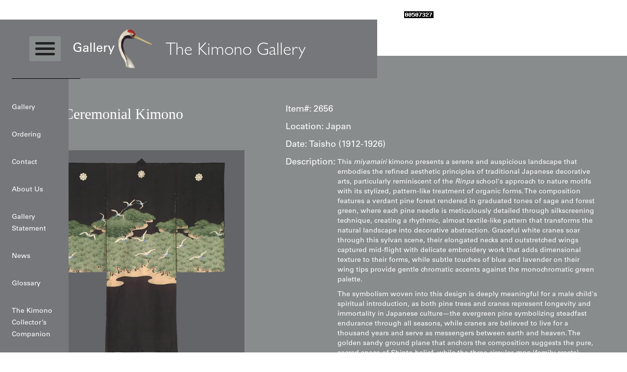

--- FILE ---
content_type: text/html
request_url: https://www.thekimonogallery.com/articles/boys-ceremonial-kimono-18
body_size: 9370
content:
<!DOCTYPE html><!-- Last Published: Mon Dec 29 2025 03:42:52 GMT+0000 (Coordinated Universal Time) --><html data-wf-domain="www.thekimonogallery.com" data-wf-page="643828d9f9980307a286fc94" data-wf-site="6012d74f0fdf7423b0f0d5b3" lang="en" data-wf-collection="643828d9f99803657986fc88" data-wf-item-slug="boys-ceremonial-kimono-18"><head><meta charset="utf-8"/><title>Taisho Crane &amp; Pine Miyamairi: Sage Green Rinpa Silk | The Kimono Gallery</title><meta content="width=device-width, initial-scale=1" name="viewport"/><link href="https://cdn.prod.website-files.com/6012d74f0fdf7423b0f0d5b3/css/the-kimono-gallery.webflow.shared.ec5683979.min.css" rel="stylesheet" type="text/css"/><script type="text/javascript">!function(o,c){var n=c.documentElement,t=" w-mod-";n.className+=t+"js",("ontouchstart"in o||o.DocumentTouch&&c instanceof DocumentTouch)&&(n.className+=t+"touch")}(window,document);</script><link href="https://cdn.prod.website-files.com/6012d74f0fdf7423b0f0d5b3/601a6474332f0a787b6f7410_Favicon.png" rel="shortcut icon" type="image/x-icon"/><link href="https://cdn.prod.website-files.com/6012d74f0fdf7423b0f0d5b3/601a6453769fa857455e7c19_Wc.png" rel="apple-touch-icon"/><script type="application/ld+json">
{
  "@context": "https://schema.org",
  "@type": "Product",
  "name": "Boys Ceremonial Kimono",
  "description": "$1500 - $5000",
  "image": {
    "@type": "ImageObject",
    "url": "https://cdn.prod.website-files.com/6012f3e6be2d3f44d9549397/68cc3a8ef98185ff12f4f676_2656-2.webp"
  },
  "category": "3",
  "sku": "2656",
  "brand": {
    "@type": "Brand",
    "name": "The Kimono Gallery"
  },
  "material": "Silk",
  "countryOfOrigin": {
    "@type": "Country",
    "name": "Japan"
  },
  "offers": {
    "@type": "Offer",
    "price": "5000.00",
    "priceCurrency": "USD",
    "availability": "https://schema.org/InStock",
    "url": "https://www.thekimonogallery.com/articles/boys-ceremonial-kimono-18",
    "priceValidUntil": "2026-12-31",
    "shippingDetails": [
      {
        "@type": "OfferShippingDetails",
        "shippingRate": {
          "@type": "MonetaryAmount",
          "value": "20.00",
          "currency": "USD"
        },
        "shippingDestination": {
          "@type": "DefinedRegion",
          "addressCountry": ["US", "CA"]
        },
        "deliveryTime": {
          "@type": "ShippingDeliveryTime",
          "handlingTime": {
            "@type": "QuantitativeValue",
            "minValue": 1,
            "maxValue": 3,
            "unitCode": "DAY"
          },
          "transitTime": {
            "@type": "QuantitativeValue",
            "minValue": 3,
            "maxValue": 10,
            "unitCode": "DAY"
          }
        }
      },
      {
        "@type": "OfferShippingDetails",
        "shippingRate": {
          "@type": "MonetaryAmount",
          "value": "40.00",
          "currency": "USD"
        },
        "shippingDestination": {
          "@type": "DefinedRegion",
          "addressCountry": "WORLD"
        },
        "deliveryTime": {
          "@type": "ShippingDeliveryTime",
          "handlingTime": {
            "@type": "QuantitativeValue",
            "minValue": 1,
            "maxValue": 3,
            "unitCode": "DAY"
          },
          "transitTime": {
            "@type": "QuantitativeValue",
            "minValue": 7,
            "maxValue": 21,
            "unitCode": "DAY"
          }
        }
      }
    ],
    "hasMerchantReturnPolicy": {
      "@type": "MerchantReturnPolicy",
      "applicableCountry": ["US", "CA"],
      "returnPolicyCategory": "https://schema.org/MerchantReturnFiniteReturnWindow",
      "merchantReturnDays": 7,
      "returnMethod": "https://schema.org/ReturnByMail",
      "returnFees": "https://schema.org/ReturnShippingFees"
    },
    "acceptedPaymentMethod": [
      "https://purl.org/goodrelations/v1#PayPal",
      "https://purl.org/goodrelations/v1#ByBankTransferInAdvance",
      "https://purl.org/goodrelations/v1#CheckInAdvance"
    ]
  },
  "additionalProperty": [
    {
      "@type": "PropertyValue",
      "name": "Date",
      "value": "Taisho (1912-1926)"
    },
    {
      "@type": "PropertyValue",
      "name": "Location",
      "value": "Japan"
    }
  ],
  "datePublished": "2026-01-01T13:39:43.619Z",
  "dateModified": "2026-01-01T13:39:43.619Z",
  "inLanguage": "en"
}
</script><script async="" src="https://www.googletagmanager.com/gtag/js?id=G-NZWLH1W6T5"></script><script type="text/javascript">window.dataLayer = window.dataLayer || [];function gtag(){dataLayer.push(arguments);}gtag('js', new Date());gtag('config', 'G-NZWLH1W6T5', {'anonymize_ip': false});</script><!--Google Search Console-->
<meta name="google-site-verification" content="ov55yeBXzQVNWF3LNb3tY1BiAtb-XB43jA51lgc-lVI" />
<!-- Google Search Console Ends-->

<!-- Noindex pagination pages -->
<script>
if (window.location.search.includes('_page=')) {
  var meta = document.createElement('meta');
  meta.name = 'robots';
  meta.content = 'noindex, follow';
  document.head.appendChild(meta);
}
</script>

<!-- Website Schema -->
<script type="application/ld+json">
{
  "@context": "https://schema.org/",
  "@type": "WebSite",
  "name": "The Kimono Gallery",
  "url": "https://www.thekimonogallery.com/"
}
</script>

<!-- Store/Organization Schema -->
<script type="application/ld+json">
{
  "@context": "https://schema.org",
  "@type": "Store",
  "name": "The Kimono Gallery",
  "alternateName": "TKG",
  "description": "Shop 1,300+ museum-quality antique and vintage Japanese kimonos and haori. Display as stunning wall art or wear. Curated by a 40-year textile expert and published author.",
  "url": "https://www.thekimonogallery.com/",
  "image": {
    "@type": "ImageObject",
    "url": "https://cdn.prod.website-files.com/6012d74f0fdf7423b0f0d5b3/60131d964c4d3d0469e5b813_TKG%20logo%20(1).avif"
  },
  "logo": {
    "@type": "ImageObject",
    "url": "https://cdn.prod.website-files.com/6012d74f0fdf7423b0f0d5b3/60131d964c4d3d0469e5b813_TKG%20logo%20(1).avif"
  },
  "legalName": "Yorke Antique Textiles",
  "founder": {
    "@type": "Person",
    "name": "Roger Yorke",
    "jobTitle": "Textile Expert and Author",
    "description": "Author of Art Kimono, Japanese Ceremonial Textiles, and The Japanese Haori. Over 40 years expertise in Japanese textile art."
  },
  "foundingDate": "2003",
  "inLanguage": "en",
  "sameAs": [
    "https://www.yorkeantiquetextiles.com"
  ],
  "knowsAbout": [
    "Japanese kimonos",
    "Haori",
    "Antique Japanese textiles",
    "Meisen weaving",
    "Yuzen dyeing",
    "Japanese textile art"
  ],
  "areaServed": "Worldwide",
  "priceRange": "$100 - $20000",
  "hasOfferCatalog": {
    "@type": "OfferCatalog",
    "name": "Japanese Kimonos and Haori",
    "itemListElement": [
      {
        "@type": "OfferCatalog",
        "name": "Kimonos Under $500",
        "url": "https://www.thekimonogallery.com/level1/kimono"
      },
      {
        "@type": "OfferCatalog",
        "name": "Kimonos $500 - $1500",
        "url": "https://www.thekimonogallery.com/level2/kimono"
      },
      {
        "@type": "OfferCatalog",
        "name": "Kimonos $1500 - $5000",
        "url": "https://www.thekimonogallery.com/level3/kimono"
      },
      {
        "@type": "OfferCatalog",
        "name": "Kimonos Over $5000",
        "url": "https://www.thekimonogallery.com/level4/kimono"
      },
      {
        "@type": "OfferCatalog",
        "name": "Haori Under $500",
        "url": "https://www.thekimonogallery.com/level1/haori"
      },
      {
        "@type": "OfferCatalog",
        "name": "Haori $500 - $1500",
        "url": "https://www.thekimonogallery.com/level2/haori"
      },
      {
        "@type": "OfferCatalog",
        "name": "Haori $1500 - $5000",
        "url": "https://www.thekimonogallery.com/level3/haori"
      },
      {
        "@type": "OfferCatalog",
        "name": "Haori Over $5000",
        "url": "https://www.thekimonogallery.com/level4/haori"
      }
    ]
  },
  "makesOffer": [
    {
      "@type": "Offer",
      "itemOffered": {
        "@type": "Product",
        "name": "Japanese Antique and Vintage Kimonos",
        "description": "Authentic Japanese kimonos ranging from affordable wearable to rare museum-quality works of art"
      }
    },
    {
      "@type": "Offer",
      "itemOffered": {
        "@type": "Product",
        "name": "Japanese Haori",
        "description": "Traditional Japanese haori jackets in various styles and price ranges"
      }
    }
  ]
}
</script>


  var defined_path = window.location.pathname;
  if (defined_schemas[defined_path]) {
    var defined_script = document.createElement('script');
    defined_script.type = 'application/ld+json';
    defined_script.text = JSON.stringify(defined_schemas[defined_path]);
    document.head.appendChild(defined_script);
  }
})();
</script>

<!-- Book Schema - Static injection for book pages -->
<script>
document.addEventListener('DOMContentLoaded', function() {
  var defined_path = window.location.pathname;
  var defined_schema = null;
  
  if (defined_path === '/articles/art-kimono') {
    defined_schema = {
      "@context": "https://schema.org",
      "@type": "Book",
      "name": "Art Kimono: Aesthetic Revelations of Japan 1905-1960",
      "author": {"@type": "Person", "name": "Roger Yorke"},
      "isbn": "978-1-7387609-0-9",
      "numberOfPages": 396,
      "datePublished": "2023",
      "bookFormat": "https://schema.org/Hardcover",
      "publisher": {"@type": "Organization", "name": "Yorke Antique Textiles"},
      "description": "A comprehensive study of Japanese kimono art from 1905-1960."
    };
  }
  
  if (defined_path === '/articles/the-japanese-haori') {
    defined_schema = {
      "@context": "https://schema.org",
      "@type": "Book",
      "name": "The Japanese Haori: An Avant-Garde Renaissance in Textile Art",
      "author": {"@type": "Person", "name": "Roger Yorke"},
      "isbn": "978-1-7387609-2-3",
      "numberOfPages": 405,
      "datePublished": "2024",
      "bookFormat": "https://schema.org/Hardcover",
      "publisher": {"@type": "Organization", "name": "Yorke Antique Textiles"},
      "description": "A comprehensive study of women's haori from 1912 to 1980."
    };
  }
  
  if (defined_path === '/articles/japanese-ceremonial-textiles-18th-to-20th-centuries') {
    defined_schema = {
      "@context": "https://schema.org",
      "@type": "Book",
      "name": "Japanese Ceremonial Textiles: 18th to 20th Centuries",
      "author": {"@type": "Person", "name": "Roger Yorke"},
      "isbn": "978-1-7387609-1-6",
      "numberOfPages": 451,
      "datePublished": "2024",
      "bookFormat": "https://schema.org/Hardcover",
      "publisher": {"@type": "Organization", "name": "Yorke Antique Textiles"},
      "description": "Showcases over one hundred of the rarest Japanese ceremonial textiles."
    };
  }
  
  if (defined_schema) {
    var defined_script = document.createElement('script');
    defined_script.type = 'application/ld+json';
    defined_script.textContent = JSON.stringify(defined_schema);
    document.head.appendChild(defined_script);
  }
});
</script>

<style>
body { margin: 0 !important; padding: 0 !important; }
.section_navbar, .body_wrapper, .section { margin-top: 0 !important; margin-bottom: 0 !important; padding-top: 0 !important; padding-bottom: 0 !important; }
</style>
<!-- Default Statcounter code for The Kimono Gallery
http://www.yorkeantiquetextiles.com/index-test.html -->
<script type="text/javascript">
var sc_project=2089629; 
var sc_invisible=0; 
var sc_security="4799789b"; 
var sc_https=1; 
var scJsHost = "https://";
document.write("<sc"+"ript type='text/javascript' src='" +
scJsHost+
"statcounter.com/counter/counter.js'></"+"script>");
</script>
<noscript><div class="statcounter"><a title="Web Analytics
Made Easy - StatCounter" href="https://statcounter.com/"
target="_blank"><img class="statcounter"
src="https://c.statcounter.com/2089629/0/4799789b/0/"
alt="Web Analytics Made Easy -
StatCounter"></a></div></noscript>
<!-- End of Statcounter Code -->

<link rel="canonical" href="https://www.yorkeantiquetextiles.com/products/boys-ceremonial-kimono-18"><script type="text/javascript">window.__WEBFLOW_CURRENCY_SETTINGS = {"currencyCode":"USD","symbol":"$","decimal":".","fractionDigits":2,"group":",","template":"{{wf {\"path\":\"symbol\",\"type\":\"PlainText\"} }} {{wf {\"path\":\"amount\",\"type\":\"CommercePrice\"} }} {{wf {\"path\":\"currencyCode\",\"type\":\"PlainText\"} }}","hideDecimalForWholeNumbers":false};</script></head><body><div><div class="section_navbar"><div class="navbar_container"><div class="navbar_wrapper"><div class="menu_icon_title-wrapper"><div data-w-id="f94b623f-d824-8e3d-58c3-e503554562a4" class="menu_icon"><div class="mi_l1"></div><div class="mi_l2"></div><div class="mi_l3"></div></div><div class="page_title-wrapper"><a href="/" class="page_title">Gallery</a></div></div><a href="/" class="logo_wrapper w-inline-block"><img src="https://cdn.prod.website-files.com/6012d74f0fdf7423b0f0d5b3/60131d964c4d3d0469e5b813_TKG%20logo%20(1).avif" loading="lazy" sizes="236.6875px" srcset="https://cdn.prod.website-files.com/6012d74f0fdf7423b0f0d5b3/60131d964c4d3d0469e5b813_TKG%20logo%20(1)-p-500.avif 500w, https://cdn.prod.website-files.com/6012d74f0fdf7423b0f0d5b3/60131d964c4d3d0469e5b813_TKG%20logo%20(1)-p-800.avif 800w, https://cdn.prod.website-files.com/6012d74f0fdf7423b0f0d5b3/60131d964c4d3d0469e5b813_TKG%20logo%20(1)-p-1080.jpeg 1080w, https://cdn.prod.website-files.com/6012d74f0fdf7423b0f0d5b3/60131d964c4d3d0469e5b813_TKG%20logo%20(1)-p-1600.jpeg 1600w, https://cdn.prod.website-files.com/6012d74f0fdf7423b0f0d5b3/60131d964c4d3d0469e5b813_TKG%20logo%20(1).avif 1623w" alt="" class="logo_image"/><h2 class="logo">The Kimono Gallery</h2></a><div class="tabs_title-wrapper"><div class="page_title">Gallery</div></div><div class="mob-menu_icon"><div class="mi_l1"></div><div data-w-id="f94b623f-d824-8e3d-58c3-e503554562e6" class="mi_l2"></div><div data-w-id="f94b623f-d824-8e3d-58c3-e503554562e7" class="mi_l2"></div><div class="mi_l3"></div></div></div></div></div><div class="body_wrapper"><div class="mobile_menu-wrapper"><div class="mobile_nav_links_wrapper"><a href="/" class="navlinks">Gallery</a><a href="/ordering" class="navlinks">Ordering</a><a href="/contact" class="navlinks">Contact</a><a href="/about" class="navlinks">About Us</a><a href="/gallery-statement" class="navlinks">Gallery Statement</a><a href="/news" class="navlinks">News</a><a href="/glossary" class="navlinks">Glossary</a><a href="/the-kimono-collectors-companion" class="navlinks last">The Kimono Collector’s Companion</a></div><div class="black-divider"></div></div><h1>Heading</h1><div class="section_gallery"><div class="container2"><div class="breadcrumb mb56"><div class="first_cat"><div class="tb16_w w-condition-invisible">Level1</div><div class="tb16_w w-condition-invisible">Level2</div><div class="tb16_w">Level3</div><div class="tb16_w w-condition-invisible">Level4</div></div><img src="https://cdn.prod.website-files.com/6012d74f0fdf7423b0f0d5b3/6013224d6843506baa7c7c26_keyboard_arrow_right-white-24dp.svg" loading="lazy" alt="" class="right_arrowws_productpage"/><div class="dynamic_breadcrumb"><a href="/level1/kimono" class="tb16_w w-condition-invisible">Kimono</a><a href="/level2/kimono" class="tb16_w w-condition-invisible">Kimono</a><a href="/level3/kimono" class="tb16_w">Kimono</a><a href="/level4/kimono" class="tb16_w w-condition-invisible">Kimono</a><a href="/level1/haori" class="tb16_w w-condition-invisible">Haori</a><a href="/level2/haori" class="tb16_w w-condition-invisible">Haori</a><a href="/level3/haori" class="tb16_w w-condition-invisible">Haori</a><a href="/level4/haori" class="tb16_w w-condition-invisible">Haori</a></div><img src="https://cdn.prod.website-files.com/6012d74f0fdf7423b0f0d5b3/6013224d6843506baa7c7c26_keyboard_arrow_right-white-24dp.svg" loading="lazy" alt="" class="right_arrowws_productpage"/><div class="tb16_w _70-op">Boys Ceremonial Kimono</div></div><div class="product_page-wrapper"><div class="pp_left"><div class="product_title-wrapper"><h1 class="product_title">Boys Ceremonial Kimono</h1></div><div class="product_imthmbnails-wrapper"><a href="#" class="main w-inline-block w-lightbox"><img src="https://cdn.prod.website-files.com/6012f3e6be2d3f44d9549397/68cc3a8ef98185ff12f4f676_2656-2.webp" loading="lazy" alt="Taisho Miyamairi Kimono. White Cranes and Sage Green Pine Forest for High-End Interior Design."/><script type="application/json" class="w-json">{
  "items": [
    {
      "url": "https://cdn.prod.website-files.com/6012f3e6be2d3f44d9549397/68cc3a8ef98185ff12f4f676_2656-2.webp",
      "type": "image"
    }
  ],
  "group": "Multi"
}</script></a><div class="gallery-cl-wrapper w-dyn-list"><script type="text/x-wf-template" id="wf-template-703d88f3-1758-f55d-1a6d-a63a158ecef9">%3Cdiv%20role%3D%22listitem%22%20class%3D%22gallery_item%20w-dyn-item%20w-dyn-repeater-item%22%3E%3Ca%20href%3D%22%23%22%20class%3D%22multi%20w-inline-block%20w-lightbox%22%3E%3Cimg%20loading%3D%22lazy%22%20alt%3D%22White%20cranes%20flying%20over%20green%20stylized%20leaves%20in%20Japanese%20art%20style%22%20src%3D%22https%3A%2F%2Fcdn.prod.website-files.com%2F6012f3e6be2d3f44d9549397%2F69302195157c764aebe3c7ee_601876cc7a170225351ba782_2656-3.jpeg%22%2F%3E%3Cscript%20type%3D%22application%2Fjson%22%20class%3D%22w-json%22%3E%7B%0A%20%20%22items%22%3A%20%5B%0A%20%20%20%20%7B%0A%20%20%20%20%20%20%22url%22%3A%20%22https%3A%2F%2Fcdn.prod.website-files.com%2F6012f3e6be2d3f44d9549397%2F69302195157c764aebe3c7ee_601876cc7a170225351ba782_2656-3.jpeg%22%2C%0A%20%20%20%20%20%20%22type%22%3A%20%22image%22%0A%20%20%20%20%7D%0A%20%20%5D%2C%0A%20%20%22group%22%3A%20%22Multi%22%0A%7D%3C%2Fscript%3E%3C%2Fa%3E%3C%2Fdiv%3E</script><div role="list" class="gallery_cl w-dyn-items"><div role="listitem" class="gallery_item w-dyn-item w-dyn-repeater-item"><a href="#" class="multi w-inline-block w-lightbox"><img loading="lazy" alt="White cranes flying over green stylized leaves in Japanese art style" src="https://cdn.prod.website-files.com/6012f3e6be2d3f44d9549397/69302195157c764aebe3c7ee_601876cc7a170225351ba782_2656-3.jpeg"/><script type="application/json" class="w-json">{
  "items": [
    {
      "url": "https://cdn.prod.website-files.com/6012f3e6be2d3f44d9549397/69302195157c764aebe3c7ee_601876cc7a170225351ba782_2656-3.jpeg",
      "type": "image"
    }
  ],
  "group": "Multi"
}</script></a></div><div role="listitem" class="gallery_item w-dyn-item w-dyn-repeater-item"><a href="#" class="multi w-inline-block w-lightbox"><img loading="lazy" alt="Traditional black Japanese kimono with green pine trees and white crane design" src="https://cdn.prod.website-files.com/6012f3e6be2d3f44d9549397/69302195157c764aebe3c7e7_601876cc1761ea10530b1d42_2656-1.jpeg"/><script type="application/json" class="w-json">{
  "items": [
    {
      "url": "https://cdn.prod.website-files.com/6012f3e6be2d3f44d9549397/69302195157c764aebe3c7e7_601876cc1761ea10530b1d42_2656-1.jpeg",
      "type": "image"
    }
  ],
  "group": "Multi"
}</script></a></div></div><div class="w-dyn-hide w-dyn-empty"><div>No gallery found!</div></div></div></div></div><div class="pp_right"><div class="pr1"><div class="tb18 mr4">Item#:</div><div class="tb18">2656</div></div><div class="pr2"><div class="tb18 mr4">Location:</div><div class="tb18">Japan</div></div><div class="pr3"><div class="tb18 mr4">Date:</div><div class="tb18">Taisho (1912-1926)</div></div><div class="pr4"><div class="tb18-copy mr4">Description:</div><div class="desc mt8 w-richtext"><p>This<em> miyamairi </em>kimono presents a serene and auspicious landscape that embodies the refined aesthetic principles of traditional Japanese decorative arts, particularly reminiscent of the <em>Rinpa</em> school&#x27;s approach to nature motifs with its stylized, pattern-like treatment of organic forms. The composition features a verdant pine forest rendered in graduated tones of sage and forest green, where each pine needle is meticulously detailed through silkscreening technique, creating a rhythmic, almost textile-like pattern that transforms the natural landscape into decorative abstraction. Graceful white cranes soar through this sylvan scene, their elongated necks and outstretched wings captured mid-flight with delicate embroidery work that adds dimensional texture to their forms, while subtle touches of blue and lavender on their wing tips provide gentle chromatic accents against the monochromatic green palette.</p><p>The symbolism woven into this design is deeply meaningful for a male child&#x27;s spiritual introduction, as both pine trees and cranes represent longevity and immortality in Japanese culture—the evergreen pine symbolizing steadfast endurance through all seasons, while cranes are believed to live for a thousand years and serve as messengers between earth and heaven. The golden sandy ground plane that anchors the composition suggests the pure, sacred space of Shinto belief, while the three circular <em>mon</em> (family crests) positioned on the upper portion of the garment mark this as a formal ceremonial piece. The overall design philosophy reflects the Japanese aesthetic concept of capturing the essence of nature rather than its literal appearance, creating a harmonious vision that would invoke divine protection and blessings of longevity for the young wearer during his sacred christening ceremony.</p><p> It measures 31 inches (79 cm) from sleeve-end to sleeve-end and stands at 35 inches (89 cm) in height.</p></div><div>This is some text inside of a div block.</div></div><div class="interior-design-wrapper"><h4 class="heading-6">Display &amp; Installation Notes</h4></div><div class="text-block-24">Because of the pattern-like treatment of organic forms and the graduated green tones, this piece acts as a vibrant &quot;Immortal-Landscape&quot; mural that transforms a natural scene into a sophisticated decorative abstraction. For a dramatic effect, we recommend mounting it in a space with a soft wash of light from above; this allows the delicate embroidery work on the soaring cranes to &quot;shimmer&quot; and reveal its dimensional texture against the silkscreened pine needles. Its serene palette of sage, forest green, and gold makes it an ideal focal point for minimalist architectural spaces featuring light ash wood, botanical accents, or soft linen textures. The tension between the ancient symbolic meaning of the evergreen pine representing endurance and the Rinpa school&#x27;s stylized aesthetic provides a sense of stately momentum and rhythmic harmony, making it a perfect anchor for a wellness space, a peaceful nursery, or a gallery wall dedicated to the masterful execution of nature-inspired textiles and the essence of Japanese sylvan design.</div><div>a</div><div class="pr5"><div class="tb18">Price:</div><div class="price_wrapper"><div class="dollar">$</div><div id="a" class="price-text ml4 non">5000.00</div><div class="dollar nomargin">US</div></div></div><div class="pr6 purchase-flex"><a data-w-id="703d88f3-1758-f55d-1a6d-a63a158ecf1f" href="#" class="button w-button">Available: Inquire</a><a data-w-id="e2e0b8de-3973-0db4-9f99-0b8d34478fd6" href="#" class="purchase--product w-button">Purchase</a></div><div class="w-embed w-script"><script>
        var text = document.getElementById("a").innerHTML;
        //var newa = text.toFixed(0);
        text = text.replace(/,/g, "");
        text = parseInt(text);



        var newa = Math.trunc(text);
        newa = newa.toLocaleString();
        document.getElementById("a").innerHTML = newa;





    </script></div></div><div class="pp_right w-condition-invisible"><div class="ppr-1"><div class="tb18 mr4">Item#:</div><div class="tb18">2656</div></div><div class="ppr-3"><div class="tb18-copy mb8">Product Spec:</div><div class="desc w-dyn-bind-empty w-richtext"></div></div><div class="ppr-3 _3-5"><div class="ppr-3-internal"><div class="tb18-copy mb8">Description:</div><div style="height:130px" class="mask"><div class="desc w-dyn-bind-empty w-richtext"></div></div></div><div data-w-id="4b978318-84ce-b108-6eec-34b3485f3ecb" class="see-more"><div>see more</div><img src="https://cdn.prod.website-files.com/6012d74f0fdf7423b0f0d5b3/64403f6681a8d3151a36f0a9_white-arrowdown.svg" loading="lazy" alt="" class="image-2"/></div></div><div class="ppr-4"><div class="tb18">Price:</div><div class="price_wrapper"><div class="dollar-2 ml4">$</div><div id="a" class="price-text-2">5000.00</div><div class="dollar-2">US</div></div></div><div class="ppr-5"><a data-w-id="866d5618-713d-b1dd-2251-d2297ca40055" href="#" class="inquire--book w-button">Inquire</a><a href="/book-checkout/book-checkout-art-kimono" class="purchase--book w-condition-invisible w-button">Purchase</a><a href="/book-checkout/book-checkout---japanese-ceremonial-textiles-18th-to-20th-centuries" class="purchase--book w-condition-invisible w-button">Purchase</a><a href="/book-checkout/book-checkout---the-japanese-haori" class="purchase--book w-condition-invisible w-button">Purchase</a></div><div class="reviews_wrapper w-condition-invisible"><div class="tb18">Reviews:</div><div class="collection-list-wrapper-3 w-dyn-list"><div class="w-dyn-empty"><div>No items found.</div></div></div></div><div class="html-embed-7 w-embed w-script"><script>
    		var text = document.getElementById("a").innerHTML;
        //var newa = text.toFixed(0);
        text = text.replace(/,/g, "");
        text = parseInt(text);



        var newa = Math.trunc(text);
        newa = newa.toLocaleString();
        document.getElementById("a").innerHTML = newa;
</script></div></div></div></div></div><div class="overlay"></div><div data-w-id="ee1bbcf8-cfec-5d9e-0cb8-7695c61756df" class="mobile_menu"><div class="mobile_nav_links_wrapper"><a href="/" class="navlinks">Gallery</a><a href="/ordering" class="navlinks">Ordering</a><a href="/contact" class="navlinks">Contact</a><a href="/about" class="navlinks">About Us</a><a href="/gallery-statement" class="navlinks">Gallery Statement</a><a href="/news" class="navlinks">News</a><a href="/news" class="navlinks">Glossary</a><a href="/the-kimono-collectors-companion" class="navlinks last">The Kimono Collector’s Companion</a></div></div></div><div class="section_footer"><div class="container2"><div class="footer_wrapper"><div class="text-block">Copyright © 2025  Yorke Antique Textiles</div></div></div></div><div class="form_overlay"><div class="form-container"><div class="form_wrapper"><div class="inquiry_form w-form"><form id="wf-form-Inquiry" name="wf-form-Inquiry" data-name="Inquiry" method="get" data-wf-page-id="643828d9f9980307a286fc94" data-wf-element-id="e0ebeb43-42cd-61cb-796d-f6a93bbe1820"><div class="form_row1"><label for="Item" class="field-label">Item#</label><div class="dynamic_input w-embed"><input class="text-field" type="text" name="item#" value="2656" required/></div></div><div class="form_row1"><label for="Name" class="field-label">Name</label><input class="text-field w-input" maxlength="256" name="Name" data-name="Name" placeholder="" type="text" id="Name" required=""/></div><div class="form_row1"><label for="Email" class="field-label">Email</label><input class="text-field w-input" maxlength="256" name="Email" data-name="Email" placeholder="" type="email" id="Email" required=""/></div><div class="form_row1"><label for="Message" class="field-label">Message</label><textarea data-name="Message" maxlength="5000" id="Message" name="Message" required="" placeholder="" class="textarea w-input"></textarea></div><div class="form_row1"><div class="w-form-formrecaptcha g-recaptcha g-recaptcha-error g-recaptcha-disabled g-recaptcha-invalid-key"></div></div><input type="submit" data-wait="Please wait..." class="button w-button" value="Submit"/></form><div class="w-form-done"><div>Thank you! Your submission has been received!</div></div><div class="w-form-fail"><div>Oops! Something went wrong while submitting the form.</div></div></div><div data-w-id="e0ebeb43-42cd-61cb-796d-f6a93bbe183a" class="close"><img src="https://cdn.prod.website-files.com/6012d74f0fdf7423b0f0d5b3/60174467d5f9a464915c9f97_close-white-24dp.svg" loading="lazy" alt=""/></div></div></div></div><div class="purchase-form_overlay"><div class="form-container-copy"><div class="form_wrapper"><div class="checkout_form_heading-copy"><p class="paragraph">Payment Options: We primarily accept PayPal for all transactions. Credit and debit cards are not accepted. If you prefer to pay by personal check instead of PayPal, please note this preference in the &quot;Additional comments&quot; field when placing your order.Ordering Process<br/>To receive your PayPal invoice, simply fill out the form.<br/><br/>Shipping Details: We ship all orders to the address associated with your PayPal payment. Please ensure your PayPal shipping address is current and accurate.A phone number is required during checkout, as our shipping carrier may need to contact you regarding delivery questions.Shipping RatesUnited States and Canada: $20International destinations (air mail): $40</p></div><div class="inquiry_form w-form"><form id="wf-form-Purchase" name="wf-form-Purchase" data-name="Purchase" method="get" data-wf-page-id="643828d9f9980307a286fc94" data-wf-element-id="79ea6d2c-002c-8ae0-f596-483f5f98ca9a"><div class="form_row1"><label for="Item" class="field-label">Item#</label><div class="dynamic_input w-embed"><input class="text-field" type="text" name="item#" value="2656" required/></div></div><div class="form_row1"><label for="Name" class="field-label">Name</label><input class="text-field w-input" maxlength="256" name="Name" data-name="Name" placeholder="" type="text" id="Name" required=""/></div><div class="form_row1"><label for="Email" class="field-label">Email</label><input class="text-field w-input" maxlength="256" name="Email" data-name="Email" placeholder="" type="email" id="Email" required=""/></div><div class="form_row1"><label for="Message" class="field-label">Message</label><textarea id="Message" name="Message" maxlength="5000" data-name="Message" placeholder="" required="" class="textarea w-input"></textarea></div><div class="form_row1"><div class="w-form-formrecaptcha g-recaptcha g-recaptcha-error g-recaptcha-disabled g-recaptcha-invalid-key"></div></div><input type="submit" data-wait="Please wait..." class="button w-button" value="Submit"/></form><div class="w-form-done"><div>Thank you! Your submission has been received!</div></div><div class="w-form-fail"><div>Oops! Something went wrong while submitting the form.</div></div></div><div data-w-id="79ea6d2c-002c-8ae0-f596-483f5f98cab4" class="close-copy"><img src="https://cdn.prod.website-files.com/6012d74f0fdf7423b0f0d5b3/60174467d5f9a464915c9f97_close-white-24dp.svg" loading="lazy" alt=""/></div></div></div></div></div><script src="https://d3e54v103j8qbb.cloudfront.net/js/jquery-3.5.1.min.dc5e7f18c8.js?site=6012d74f0fdf7423b0f0d5b3" type="text/javascript" integrity="sha256-9/aliU8dGd2tb6OSsuzixeV4y/faTqgFtohetphbbj0=" crossorigin="anonymous"></script><script src="https://cdn.prod.website-files.com/6012d74f0fdf7423b0f0d5b3/js/webflow.schunk.1a807f015b216e46.js" type="text/javascript"></script><script src="https://cdn.prod.website-files.com/6012d74f0fdf7423b0f0d5b3/js/webflow.schunk.d88f3fce59eef85b.js" type="text/javascript"></script><script src="https://cdn.prod.website-files.com/6012d74f0fdf7423b0f0d5b3/js/webflow.schunk.d659be6dcd9af708.js" type="text/javascript"></script><script src="https://cdn.prod.website-files.com/6012d74f0fdf7423b0f0d5b3/js/webflow.schunk.ffd953334ce057bc.js" type="text/javascript"></script><script src="https://cdn.prod.website-files.com/6012d74f0fdf7423b0f0d5b3/js/webflow.d87d3e73.b16800713762d63f.js" type="text/javascript"></script><!-- Default Statcounter code for The Kimono Gallery
http://www.yorkeantiquetextiles.com/index-test.html -->
<script type="text/javascript">
var sc_project=2089629; 
var sc_invisible=0; 
var sc_security="4799789b"; 
var sc_https=1; 
var scJsHost = "https://";
document.write("<sc"+"ript type='text/javascript' src='" +
scJsHost+
"statcounter.com/counter/counter.js'></"+"script>");
</script>
<noscript><div class="statcounter"><a title="Web Analytics
Made Easy - StatCounter" href="https://statcounter.com/"
target="_blank"><img class="statcounter"
src="https://c.statcounter.com/2089629/0/4799789b/0/"
alt="Web Analytics Made Easy -
StatCounter"></a></div></noscript>
<!-- End of Statcounter Code --></body></html>

--- FILE ---
content_type: text/css
request_url: https://cdn.prod.website-files.com/6012d74f0fdf7423b0f0d5b3/css/the-kimono-gallery.webflow.shared.ec5683979.min.css
body_size: 14073
content:
html{-webkit-text-size-adjust:100%;-ms-text-size-adjust:100%;font-family:sans-serif}body{margin:0}article,aside,details,figcaption,figure,footer,header,hgroup,main,menu,nav,section,summary{display:block}audio,canvas,progress,video{vertical-align:baseline;display:inline-block}audio:not([controls]){height:0;display:none}[hidden],template{display:none}a{background-color:#0000}a:active,a:hover{outline:0}abbr[title]{border-bottom:1px dotted}b,strong{font-weight:700}dfn{font-style:italic}h1{margin:.67em 0;font-size:2em}mark{color:#000;background:#ff0}small{font-size:80%}sub,sup{vertical-align:baseline;font-size:75%;line-height:0;position:relative}sup{top:-.5em}sub{bottom:-.25em}img{border:0}svg:not(:root){overflow:hidden}hr{box-sizing:content-box;height:0}pre{overflow:auto}code,kbd,pre,samp{font-family:monospace;font-size:1em}button,input,optgroup,select,textarea{color:inherit;font:inherit;margin:0}button{overflow:visible}button,select{text-transform:none}button,html input[type=button],input[type=reset]{-webkit-appearance:button;cursor:pointer}button[disabled],html input[disabled]{cursor:default}button::-moz-focus-inner,input::-moz-focus-inner{border:0;padding:0}input{line-height:normal}input[type=checkbox],input[type=radio]{box-sizing:border-box;padding:0}input[type=number]::-webkit-inner-spin-button,input[type=number]::-webkit-outer-spin-button{height:auto}input[type=search]{-webkit-appearance:none}input[type=search]::-webkit-search-cancel-button,input[type=search]::-webkit-search-decoration{-webkit-appearance:none}legend{border:0;padding:0}textarea{overflow:auto}optgroup{font-weight:700}table{border-collapse:collapse;border-spacing:0}td,th{padding:0}@font-face{font-family:webflow-icons;src:url([data-uri])format("truetype");font-weight:400;font-style:normal}[class^=w-icon-],[class*=\ w-icon-]{speak:none;font-variant:normal;text-transform:none;-webkit-font-smoothing:antialiased;-moz-osx-font-smoothing:grayscale;font-style:normal;font-weight:400;line-height:1;font-family:webflow-icons!important}.w-icon-slider-right:before{content:""}.w-icon-slider-left:before{content:""}.w-icon-nav-menu:before{content:""}.w-icon-arrow-down:before,.w-icon-dropdown-toggle:before{content:""}.w-icon-file-upload-remove:before{content:""}.w-icon-file-upload-icon:before{content:""}*{box-sizing:border-box}html{height:100%}body{color:#333;background-color:#fff;min-height:100%;margin:0;font-family:Arial,sans-serif;font-size:14px;line-height:20px}img{vertical-align:middle;max-width:100%;display:inline-block}html.w-mod-touch *{background-attachment:scroll!important}.w-block{display:block}.w-inline-block{max-width:100%;display:inline-block}.w-clearfix:before,.w-clearfix:after{content:" ";grid-area:1/1/2/2;display:table}.w-clearfix:after{clear:both}.w-hidden{display:none}.w-button{color:#fff;line-height:inherit;cursor:pointer;background-color:#3898ec;border:0;border-radius:0;padding:9px 15px;text-decoration:none;display:inline-block}input.w-button{-webkit-appearance:button}html[data-w-dynpage] [data-w-cloak]{color:#0000!important}.w-code-block{margin:unset}pre.w-code-block code{all:inherit}.w-optimization{display:contents}.w-webflow-badge,.w-webflow-badge>img{box-sizing:unset;width:unset;height:unset;max-height:unset;max-width:unset;min-height:unset;min-width:unset;margin:unset;padding:unset;float:unset;clear:unset;border:unset;border-radius:unset;background:unset;background-image:unset;background-position:unset;background-size:unset;background-repeat:unset;background-origin:unset;background-clip:unset;background-attachment:unset;background-color:unset;box-shadow:unset;transform:unset;direction:unset;font-family:unset;font-weight:unset;color:unset;font-size:unset;line-height:unset;font-style:unset;font-variant:unset;text-align:unset;letter-spacing:unset;-webkit-text-decoration:unset;text-decoration:unset;text-indent:unset;text-transform:unset;list-style-type:unset;text-shadow:unset;vertical-align:unset;cursor:unset;white-space:unset;word-break:unset;word-spacing:unset;word-wrap:unset;transition:unset}.w-webflow-badge{white-space:nowrap;cursor:pointer;box-shadow:0 0 0 1px #0000001a,0 1px 3px #0000001a;visibility:visible!important;opacity:1!important;z-index:2147483647!important;color:#aaadb0!important;overflow:unset!important;background-color:#fff!important;border-radius:3px!important;width:auto!important;height:auto!important;margin:0!important;padding:6px!important;font-size:12px!important;line-height:14px!important;text-decoration:none!important;display:inline-block!important;position:fixed!important;inset:auto 12px 12px auto!important;transform:none!important}.w-webflow-badge>img{position:unset;visibility:unset!important;opacity:1!important;vertical-align:middle!important;display:inline-block!important}h1,h2,h3,h4,h5,h6{margin-bottom:10px;font-weight:700}h1{margin-top:20px;font-size:38px;line-height:44px}h2{margin-top:20px;font-size:32px;line-height:36px}h3{margin-top:20px;font-size:24px;line-height:30px}h4{margin-top:10px;font-size:18px;line-height:24px}h5{margin-top:10px;font-size:14px;line-height:20px}h6{margin-top:10px;font-size:12px;line-height:18px}p{margin-top:0;margin-bottom:10px}blockquote{border-left:5px solid #e2e2e2;margin:0 0 10px;padding:10px 20px;font-size:18px;line-height:22px}figure{margin:0 0 10px}figcaption{text-align:center;margin-top:5px}ul,ol{margin-top:0;margin-bottom:10px;padding-left:40px}.w-list-unstyled{padding-left:0;list-style:none}.w-embed:before,.w-embed:after{content:" ";grid-area:1/1/2/2;display:table}.w-embed:after{clear:both}.w-video{width:100%;padding:0;position:relative}.w-video iframe,.w-video object,.w-video embed{border:none;width:100%;height:100%;position:absolute;top:0;left:0}fieldset{border:0;margin:0;padding:0}button,[type=button],[type=reset]{cursor:pointer;-webkit-appearance:button;border:0}.w-form{margin:0 0 15px}.w-form-done{text-align:center;background-color:#ddd;padding:20px;display:none}.w-form-fail{background-color:#ffdede;margin-top:10px;padding:10px;display:none}label{margin-bottom:5px;font-weight:700;display:block}.w-input,.w-select{color:#333;vertical-align:middle;background-color:#fff;border:1px solid #ccc;width:100%;height:38px;margin-bottom:10px;padding:8px 12px;font-size:14px;line-height:1.42857;display:block}.w-input::placeholder,.w-select::placeholder{color:#999}.w-input:focus,.w-select:focus{border-color:#3898ec;outline:0}.w-input[disabled],.w-select[disabled],.w-input[readonly],.w-select[readonly],fieldset[disabled] .w-input,fieldset[disabled] .w-select{cursor:not-allowed}.w-input[disabled]:not(.w-input-disabled),.w-select[disabled]:not(.w-input-disabled),.w-input[readonly],.w-select[readonly],fieldset[disabled]:not(.w-input-disabled) .w-input,fieldset[disabled]:not(.w-input-disabled) .w-select{background-color:#eee}textarea.w-input,textarea.w-select{height:auto}.w-select{background-color:#f3f3f3}.w-select[multiple]{height:auto}.w-form-label{cursor:pointer;margin-bottom:0;font-weight:400;display:inline-block}.w-radio{margin-bottom:5px;padding-left:20px;display:block}.w-radio:before,.w-radio:after{content:" ";grid-area:1/1/2/2;display:table}.w-radio:after{clear:both}.w-radio-input{float:left;margin:3px 0 0 -20px;line-height:normal}.w-file-upload{margin-bottom:10px;display:block}.w-file-upload-input{opacity:0;z-index:-100;width:.1px;height:.1px;position:absolute;overflow:hidden}.w-file-upload-default,.w-file-upload-uploading,.w-file-upload-success{color:#333;display:inline-block}.w-file-upload-error{margin-top:10px;display:block}.w-file-upload-default.w-hidden,.w-file-upload-uploading.w-hidden,.w-file-upload-error.w-hidden,.w-file-upload-success.w-hidden{display:none}.w-file-upload-uploading-btn{cursor:pointer;background-color:#fafafa;border:1px solid #ccc;margin:0;padding:8px 12px;font-size:14px;font-weight:400;display:flex}.w-file-upload-file{background-color:#fafafa;border:1px solid #ccc;flex-grow:1;justify-content:space-between;margin:0;padding:8px 9px 8px 11px;display:flex}.w-file-upload-file-name{font-size:14px;font-weight:400;display:block}.w-file-remove-link{cursor:pointer;width:auto;height:auto;margin-top:3px;margin-left:10px;padding:3px;display:block}.w-icon-file-upload-remove{margin:auto;font-size:10px}.w-file-upload-error-msg{color:#ea384c;padding:2px 0;display:inline-block}.w-file-upload-info{padding:0 12px;line-height:38px;display:inline-block}.w-file-upload-label{cursor:pointer;background-color:#fafafa;border:1px solid #ccc;margin:0;padding:8px 12px;font-size:14px;font-weight:400;display:inline-block}.w-icon-file-upload-icon,.w-icon-file-upload-uploading{width:20px;margin-right:8px;display:inline-block}.w-icon-file-upload-uploading{height:20px}.w-container{max-width:940px;margin-left:auto;margin-right:auto}.w-container:before,.w-container:after{content:" ";grid-area:1/1/2/2;display:table}.w-container:after{clear:both}.w-container .w-row{margin-left:-10px;margin-right:-10px}.w-row:before,.w-row:after{content:" ";grid-area:1/1/2/2;display:table}.w-row:after{clear:both}.w-row .w-row{margin-left:0;margin-right:0}.w-col{float:left;width:100%;min-height:1px;padding-left:10px;padding-right:10px;position:relative}.w-col .w-col{padding-left:0;padding-right:0}.w-col-1{width:8.33333%}.w-col-2{width:16.6667%}.w-col-3{width:25%}.w-col-4{width:33.3333%}.w-col-5{width:41.6667%}.w-col-6{width:50%}.w-col-7{width:58.3333%}.w-col-8{width:66.6667%}.w-col-9{width:75%}.w-col-10{width:83.3333%}.w-col-11{width:91.6667%}.w-col-12{width:100%}.w-hidden-main{display:none!important}@media screen and (max-width:991px){.w-container{max-width:728px}.w-hidden-main{display:inherit!important}.w-hidden-medium{display:none!important}.w-col-medium-1{width:8.33333%}.w-col-medium-2{width:16.6667%}.w-col-medium-3{width:25%}.w-col-medium-4{width:33.3333%}.w-col-medium-5{width:41.6667%}.w-col-medium-6{width:50%}.w-col-medium-7{width:58.3333%}.w-col-medium-8{width:66.6667%}.w-col-medium-9{width:75%}.w-col-medium-10{width:83.3333%}.w-col-medium-11{width:91.6667%}.w-col-medium-12{width:100%}.w-col-stack{width:100%;left:auto;right:auto}}@media screen and (max-width:767px){.w-hidden-main,.w-hidden-medium{display:inherit!important}.w-hidden-small{display:none!important}.w-row,.w-container .w-row{margin-left:0;margin-right:0}.w-col{width:100%;left:auto;right:auto}.w-col-small-1{width:8.33333%}.w-col-small-2{width:16.6667%}.w-col-small-3{width:25%}.w-col-small-4{width:33.3333%}.w-col-small-5{width:41.6667%}.w-col-small-6{width:50%}.w-col-small-7{width:58.3333%}.w-col-small-8{width:66.6667%}.w-col-small-9{width:75%}.w-col-small-10{width:83.3333%}.w-col-small-11{width:91.6667%}.w-col-small-12{width:100%}}@media screen and (max-width:479px){.w-container{max-width:none}.w-hidden-main,.w-hidden-medium,.w-hidden-small{display:inherit!important}.w-hidden-tiny{display:none!important}.w-col{width:100%}.w-col-tiny-1{width:8.33333%}.w-col-tiny-2{width:16.6667%}.w-col-tiny-3{width:25%}.w-col-tiny-4{width:33.3333%}.w-col-tiny-5{width:41.6667%}.w-col-tiny-6{width:50%}.w-col-tiny-7{width:58.3333%}.w-col-tiny-8{width:66.6667%}.w-col-tiny-9{width:75%}.w-col-tiny-10{width:83.3333%}.w-col-tiny-11{width:91.6667%}.w-col-tiny-12{width:100%}}.w-widget{position:relative}.w-widget-map{width:100%;height:400px}.w-widget-map label{width:auto;display:inline}.w-widget-map img{max-width:inherit}.w-widget-map .gm-style-iw{text-align:center}.w-widget-map .gm-style-iw>button{display:none!important}.w-widget-twitter{overflow:hidden}.w-widget-twitter-count-shim{vertical-align:top;text-align:center;background:#fff;border:1px solid #758696;border-radius:3px;width:28px;height:20px;display:inline-block;position:relative}.w-widget-twitter-count-shim *{pointer-events:none;-webkit-user-select:none;user-select:none}.w-widget-twitter-count-shim .w-widget-twitter-count-inner{text-align:center;color:#999;font-family:serif;font-size:15px;line-height:12px;position:relative}.w-widget-twitter-count-shim .w-widget-twitter-count-clear{display:block;position:relative}.w-widget-twitter-count-shim.w--large{width:36px;height:28px}.w-widget-twitter-count-shim.w--large .w-widget-twitter-count-inner{font-size:18px;line-height:18px}.w-widget-twitter-count-shim:not(.w--vertical){margin-left:5px;margin-right:8px}.w-widget-twitter-count-shim:not(.w--vertical).w--large{margin-left:6px}.w-widget-twitter-count-shim:not(.w--vertical):before,.w-widget-twitter-count-shim:not(.w--vertical):after{content:" ";pointer-events:none;border:solid #0000;width:0;height:0;position:absolute;top:50%;left:0}.w-widget-twitter-count-shim:not(.w--vertical):before{border-width:4px;border-color:#75869600 #5d6c7b #75869600 #75869600;margin-top:-4px;margin-left:-9px}.w-widget-twitter-count-shim:not(.w--vertical).w--large:before{border-width:5px;margin-top:-5px;margin-left:-10px}.w-widget-twitter-count-shim:not(.w--vertical):after{border-width:4px;border-color:#fff0 #fff #fff0 #fff0;margin-top:-4px;margin-left:-8px}.w-widget-twitter-count-shim:not(.w--vertical).w--large:after{border-width:5px;margin-top:-5px;margin-left:-9px}.w-widget-twitter-count-shim.w--vertical{width:61px;height:33px;margin-bottom:8px}.w-widget-twitter-count-shim.w--vertical:before,.w-widget-twitter-count-shim.w--vertical:after{content:" ";pointer-events:none;border:solid #0000;width:0;height:0;position:absolute;top:100%;left:50%}.w-widget-twitter-count-shim.w--vertical:before{border-width:5px;border-color:#5d6c7b #75869600 #75869600;margin-left:-5px}.w-widget-twitter-count-shim.w--vertical:after{border-width:4px;border-color:#fff #fff0 #fff0;margin-left:-4px}.w-widget-twitter-count-shim.w--vertical .w-widget-twitter-count-inner{font-size:18px;line-height:22px}.w-widget-twitter-count-shim.w--vertical.w--large{width:76px}.w-background-video{color:#fff;height:500px;position:relative;overflow:hidden}.w-background-video>video{object-fit:cover;z-index:-100;background-position:50%;background-size:cover;width:100%;height:100%;margin:auto;position:absolute;inset:-100%}.w-background-video>video::-webkit-media-controls-start-playback-button{-webkit-appearance:none;display:none!important}.w-background-video--control{background-color:#0000;padding:0;position:absolute;bottom:1em;right:1em}.w-background-video--control>[hidden]{display:none!important}.w-slider{text-align:center;clear:both;-webkit-tap-highlight-color:#0000;tap-highlight-color:#0000;background:#ddd;height:300px;position:relative}.w-slider-mask{z-index:1;white-space:nowrap;height:100%;display:block;position:relative;left:0;right:0;overflow:hidden}.w-slide{vertical-align:top;white-space:normal;text-align:left;width:100%;height:100%;display:inline-block;position:relative}.w-slider-nav{z-index:2;text-align:center;-webkit-tap-highlight-color:#0000;tap-highlight-color:#0000;height:40px;margin:auto;padding-top:10px;position:absolute;inset:auto 0 0}.w-slider-nav.w-round>div{border-radius:100%}.w-slider-nav.w-num>div{font-size:inherit;line-height:inherit;width:auto;height:auto;padding:.2em .5em}.w-slider-nav.w-shadow>div{box-shadow:0 0 3px #3336}.w-slider-nav-invert{color:#fff}.w-slider-nav-invert>div{background-color:#2226}.w-slider-nav-invert>div.w-active{background-color:#222}.w-slider-dot{cursor:pointer;background-color:#fff6;width:1em;height:1em;margin:0 3px .5em;transition:background-color .1s,color .1s;display:inline-block;position:relative}.w-slider-dot.w-active{background-color:#fff}.w-slider-dot:focus{outline:none;box-shadow:0 0 0 2px #fff}.w-slider-dot:focus.w-active{box-shadow:none}.w-slider-arrow-left,.w-slider-arrow-right{cursor:pointer;color:#fff;-webkit-tap-highlight-color:#0000;tap-highlight-color:#0000;-webkit-user-select:none;user-select:none;width:80px;margin:auto;font-size:40px;position:absolute;inset:0;overflow:hidden}.w-slider-arrow-left [class^=w-icon-],.w-slider-arrow-right [class^=w-icon-],.w-slider-arrow-left [class*=\ w-icon-],.w-slider-arrow-right [class*=\ w-icon-]{position:absolute}.w-slider-arrow-left:focus,.w-slider-arrow-right:focus{outline:0}.w-slider-arrow-left{z-index:3;right:auto}.w-slider-arrow-right{z-index:4;left:auto}.w-icon-slider-left,.w-icon-slider-right{width:1em;height:1em;margin:auto;inset:0}.w-slider-aria-label{clip:rect(0 0 0 0);border:0;width:1px;height:1px;margin:-1px;padding:0;position:absolute;overflow:hidden}.w-slider-force-show{display:block!important}.w-dropdown{text-align:left;z-index:900;margin-left:auto;margin-right:auto;display:inline-block;position:relative}.w-dropdown-btn,.w-dropdown-toggle,.w-dropdown-link{vertical-align:top;color:#222;text-align:left;white-space:nowrap;margin-left:auto;margin-right:auto;padding:20px;text-decoration:none;position:relative}.w-dropdown-toggle{-webkit-user-select:none;user-select:none;cursor:pointer;padding-right:40px;display:inline-block}.w-dropdown-toggle:focus{outline:0}.w-icon-dropdown-toggle{width:1em;height:1em;margin:auto 20px auto auto;position:absolute;top:0;bottom:0;right:0}.w-dropdown-list{background:#ddd;min-width:100%;display:none;position:absolute}.w-dropdown-list.w--open{display:block}.w-dropdown-link{color:#222;padding:10px 20px;display:block}.w-dropdown-link.w--current{color:#0082f3}.w-dropdown-link:focus{outline:0}@media screen and (max-width:767px){.w-nav-brand{padding-left:10px}}.w-lightbox-backdrop{cursor:auto;letter-spacing:normal;text-indent:0;text-shadow:none;text-transform:none;visibility:visible;white-space:normal;word-break:normal;word-spacing:normal;word-wrap:normal;color:#fff;text-align:center;z-index:2000;opacity:0;-webkit-user-select:none;-moz-user-select:none;-webkit-tap-highlight-color:transparent;background:#000000e6;outline:0;font-family:Helvetica Neue,Helvetica,Ubuntu,Segoe UI,Verdana,sans-serif;font-size:17px;font-style:normal;font-weight:300;line-height:1.2;list-style:disc;position:fixed;inset:0;-webkit-transform:translate(0)}.w-lightbox-backdrop,.w-lightbox-container{-webkit-overflow-scrolling:touch;height:100%;overflow:auto}.w-lightbox-content{height:100vh;position:relative;overflow:hidden}.w-lightbox-view{opacity:0;width:100vw;height:100vh;position:absolute}.w-lightbox-view:before{content:"";height:100vh}.w-lightbox-group,.w-lightbox-group .w-lightbox-view,.w-lightbox-group .w-lightbox-view:before{height:86vh}.w-lightbox-frame,.w-lightbox-view:before{vertical-align:middle;display:inline-block}.w-lightbox-figure{margin:0;position:relative}.w-lightbox-group .w-lightbox-figure{cursor:pointer}.w-lightbox-img{width:auto;max-width:none;height:auto}.w-lightbox-image{float:none;max-width:100vw;max-height:100vh;display:block}.w-lightbox-group .w-lightbox-image{max-height:86vh}.w-lightbox-caption{text-align:left;text-overflow:ellipsis;white-space:nowrap;background:#0006;padding:.5em 1em;position:absolute;bottom:0;left:0;right:0;overflow:hidden}.w-lightbox-embed{width:100%;height:100%;position:absolute;inset:0}.w-lightbox-control{cursor:pointer;background-position:50%;background-repeat:no-repeat;background-size:24px;width:4em;transition:all .3s;position:absolute;top:0}.w-lightbox-left{background-image:url([data-uri]);display:none;bottom:0;left:0}.w-lightbox-right{background-image:url([data-uri]);display:none;bottom:0;right:0}.w-lightbox-close{background-image:url([data-uri]);background-size:18px;height:2.6em;right:0}.w-lightbox-strip{white-space:nowrap;padding:0 1vh;line-height:0;position:absolute;bottom:0;left:0;right:0;overflow:auto hidden}.w-lightbox-item{box-sizing:content-box;cursor:pointer;width:10vh;padding:2vh 1vh;display:inline-block;-webkit-transform:translate(0,0)}.w-lightbox-active{opacity:.3}.w-lightbox-thumbnail{background:#222;height:10vh;position:relative;overflow:hidden}.w-lightbox-thumbnail-image{position:absolute;top:0;left:0}.w-lightbox-thumbnail .w-lightbox-tall{width:100%;top:50%;transform:translateY(-50%)}.w-lightbox-thumbnail .w-lightbox-wide{height:100%;left:50%;transform:translate(-50%)}.w-lightbox-spinner{box-sizing:border-box;border:5px solid #0006;border-radius:50%;width:40px;height:40px;margin-top:-20px;margin-left:-20px;animation:.8s linear infinite spin;position:absolute;top:50%;left:50%}.w-lightbox-spinner:after{content:"";border:3px solid #0000;border-bottom-color:#fff;border-radius:50%;position:absolute;inset:-4px}.w-lightbox-hide{display:none}.w-lightbox-noscroll{overflow:hidden}@media (min-width:768px){.w-lightbox-content{height:96vh;margin-top:2vh}.w-lightbox-view,.w-lightbox-view:before{height:96vh}.w-lightbox-group,.w-lightbox-group .w-lightbox-view,.w-lightbox-group .w-lightbox-view:before{height:84vh}.w-lightbox-image{max-width:96vw;max-height:96vh}.w-lightbox-group .w-lightbox-image{max-width:82.3vw;max-height:84vh}.w-lightbox-left,.w-lightbox-right{opacity:.5;display:block}.w-lightbox-close{opacity:.8}.w-lightbox-control:hover{opacity:1}}.w-lightbox-inactive,.w-lightbox-inactive:hover{opacity:0}.w-richtext:before,.w-richtext:after{content:" ";grid-area:1/1/2/2;display:table}.w-richtext:after{clear:both}.w-richtext[contenteditable=true]:before,.w-richtext[contenteditable=true]:after{white-space:initial}.w-richtext ol,.w-richtext ul{overflow:hidden}.w-richtext .w-richtext-figure-selected.w-richtext-figure-type-video div:after,.w-richtext .w-richtext-figure-selected[data-rt-type=video] div:after,.w-richtext .w-richtext-figure-selected.w-richtext-figure-type-image div,.w-richtext .w-richtext-figure-selected[data-rt-type=image] div{outline:2px solid #2895f7}.w-richtext figure.w-richtext-figure-type-video>div:after,.w-richtext figure[data-rt-type=video]>div:after{content:"";display:none;position:absolute;inset:0}.w-richtext figure{max-width:60%;position:relative}.w-richtext figure>div:before{cursor:default!important}.w-richtext figure img{width:100%}.w-richtext figure figcaption.w-richtext-figcaption-placeholder{opacity:.6}.w-richtext figure div{color:#0000;font-size:0}.w-richtext figure.w-richtext-figure-type-image,.w-richtext figure[data-rt-type=image]{display:table}.w-richtext figure.w-richtext-figure-type-image>div,.w-richtext figure[data-rt-type=image]>div{display:inline-block}.w-richtext figure.w-richtext-figure-type-image>figcaption,.w-richtext figure[data-rt-type=image]>figcaption{caption-side:bottom;display:table-caption}.w-richtext figure.w-richtext-figure-type-video,.w-richtext figure[data-rt-type=video]{width:60%;height:0}.w-richtext figure.w-richtext-figure-type-video iframe,.w-richtext figure[data-rt-type=video] iframe{width:100%;height:100%;position:absolute;top:0;left:0}.w-richtext figure.w-richtext-figure-type-video>div,.w-richtext figure[data-rt-type=video]>div{width:100%}.w-richtext figure.w-richtext-align-center{clear:both;margin-left:auto;margin-right:auto}.w-richtext figure.w-richtext-align-center.w-richtext-figure-type-image>div,.w-richtext figure.w-richtext-align-center[data-rt-type=image]>div{max-width:100%}.w-richtext figure.w-richtext-align-normal{clear:both}.w-richtext figure.w-richtext-align-fullwidth{text-align:center;clear:both;width:100%;max-width:100%;margin-left:auto;margin-right:auto;display:block}.w-richtext figure.w-richtext-align-fullwidth>div{padding-bottom:inherit;display:inline-block}.w-richtext figure.w-richtext-align-fullwidth>figcaption{display:block}.w-richtext figure.w-richtext-align-floatleft{float:left;clear:none;margin-right:15px}.w-richtext figure.w-richtext-align-floatright{float:right;clear:none;margin-left:15px}.w-nav{z-index:1000;background:#ddd;position:relative}.w-nav:before,.w-nav:after{content:" ";grid-area:1/1/2/2;display:table}.w-nav:after{clear:both}.w-nav-brand{float:left;color:#333;text-decoration:none;position:relative}.w-nav-link{vertical-align:top;color:#222;text-align:left;margin-left:auto;margin-right:auto;padding:20px;text-decoration:none;display:inline-block;position:relative}.w-nav-link.w--current{color:#0082f3}.w-nav-menu{float:right;position:relative}[data-nav-menu-open]{text-align:center;background:#c8c8c8;min-width:200px;position:absolute;top:100%;left:0;right:0;overflow:visible;display:block!important}.w--nav-link-open{display:block;position:relative}.w-nav-overlay{width:100%;display:none;position:absolute;top:100%;left:0;right:0;overflow:hidden}.w-nav-overlay [data-nav-menu-open]{top:0}.w-nav[data-animation=over-left] .w-nav-overlay{width:auto}.w-nav[data-animation=over-left] .w-nav-overlay,.w-nav[data-animation=over-left] [data-nav-menu-open]{z-index:1;top:0;right:auto}.w-nav[data-animation=over-right] .w-nav-overlay{width:auto}.w-nav[data-animation=over-right] .w-nav-overlay,.w-nav[data-animation=over-right] [data-nav-menu-open]{z-index:1;top:0;left:auto}.w-nav-button{float:right;cursor:pointer;-webkit-tap-highlight-color:#0000;tap-highlight-color:#0000;-webkit-user-select:none;user-select:none;padding:18px;font-size:24px;display:none;position:relative}.w-nav-button:focus{outline:0}.w-nav-button.w--open{color:#fff;background-color:#c8c8c8}.w-nav[data-collapse=all] .w-nav-menu{display:none}.w-nav[data-collapse=all] .w-nav-button,.w--nav-dropdown-open,.w--nav-dropdown-toggle-open{display:block}.w--nav-dropdown-list-open{position:static}@media screen and (max-width:991px){.w-nav[data-collapse=medium] .w-nav-menu{display:none}.w-nav[data-collapse=medium] .w-nav-button{display:block}}@media screen and (max-width:767px){.w-nav[data-collapse=small] .w-nav-menu{display:none}.w-nav[data-collapse=small] .w-nav-button{display:block}.w-nav-brand{padding-left:10px}}@media screen and (max-width:479px){.w-nav[data-collapse=tiny] .w-nav-menu{display:none}.w-nav[data-collapse=tiny] .w-nav-button{display:block}}.w-tabs{position:relative}.w-tabs:before,.w-tabs:after{content:" ";grid-area:1/1/2/2;display:table}.w-tabs:after{clear:both}.w-tab-menu{position:relative}.w-tab-link{vertical-align:top;text-align:left;cursor:pointer;color:#222;background-color:#ddd;padding:9px 30px;text-decoration:none;display:inline-block;position:relative}.w-tab-link.w--current{background-color:#c8c8c8}.w-tab-link:focus{outline:0}.w-tab-content{display:block;position:relative;overflow:hidden}.w-tab-pane{display:none;position:relative}.w--tab-active{display:block}@media screen and (max-width:479px){.w-tab-link{display:block}}.w-ix-emptyfix:after{content:""}@keyframes spin{0%{transform:rotate(0)}to{transform:rotate(360deg)}}.w-dyn-empty{background-color:#ddd;padding:10px}.w-dyn-hide,.w-dyn-bind-empty,.w-condition-invisible{display:none!important}.wf-layout-layout{display:grid}@font-face{font-family:Gill Sans Nova Light;src:url(https://cdn.prod.website-files.com/6012d74f0fdf7423b0f0d5b3/6012ef6fd290d46640f72427_font.woff2)format("woff2");font-weight:400;font-style:normal;font-display:swap}@font-face{font-family:"Nhaasgrotesktxpro 75 Bd";src:url(https://cdn.prod.website-files.com/6012d74f0fdf7423b0f0d5b3/69286e4bf2af2a5e56dabf36_NHaasGroteskTXPro-75Bd.woff2)format("woff2");font-weight:400;font-style:normal;font-display:swap}@font-face{font-family:"Nhaasgrotesktxpro 65 Md";src:url(https://cdn.prod.website-files.com/6012d74f0fdf7423b0f0d5b3/69286e60c6ae82c8a492e490_NHaasGroteskTXPro-65Md.woff2)format("woff2");font-weight:400;font-style:normal;font-display:swap}@font-face{font-family:"Nhaasgrotesktxpro 55 Rg";src:url(https://cdn.prod.website-files.com/6012d74f0fdf7423b0f0d5b3/69286e7346d40768d57c21a7_NHaasGroteskTXPro-55Rg.woff2)format("woff2");font-weight:400;font-style:normal;font-display:swap}@font-face{font-family:Universltstd;src:url(https://cdn.prod.website-files.com/6012d74f0fdf7423b0f0d5b3/6012efa4a6f1ad06211f961b_UniversLTStd.otf)format("opentype");font-weight:400;font-style:normal;font-display:swap}:root{--grey1:#898c8d;--grey2:#76777b}.w-form-formrecaptcha{margin-bottom:8px}.w-pagination-wrapper{flex-wrap:wrap;justify-content:center;display:flex}.w-pagination-previous{color:#333;background-color:#fafafa;border:1px solid #ccc;border-radius:2px;margin-left:10px;margin-right:10px;padding:9px 20px;font-size:14px;display:block}.w-pagination-previous-icon{margin-right:4px}.w-pagination-next{color:#333;background-color:#fafafa;border:1px solid #ccc;border-radius:2px;margin-left:10px;margin-right:10px;padding:9px 20px;font-size:14px;display:block}.w-pagination-next-icon{margin-left:4px}.w-commerce-commercecheckoutformcontainer{background-color:#f5f5f5;width:100%;min-height:100vh;padding:20px}.w-commerce-commercelayoutcontainer{justify-content:center;align-items:flex-start;display:flex}.w-commerce-commercelayoutmain{flex:0 800px;margin-right:20px}.w-commerce-commercecartapplepaybutton{color:#fff;cursor:pointer;-webkit-appearance:none;appearance:none;background-color:#000;border-width:0;border-radius:2px;align-items:center;height:38px;min-height:30px;margin-bottom:8px;padding:0;text-decoration:none;display:flex}.w-commerce-commercecartapplepayicon{width:100%;height:50%;min-height:20px}.w-commerce-commercecartquickcheckoutbutton{color:#fff;cursor:pointer;-webkit-appearance:none;appearance:none;background-color:#000;border-width:0;border-radius:2px;justify-content:center;align-items:center;height:38px;margin-bottom:8px;padding:0 15px;text-decoration:none;display:flex}.w-commerce-commercequickcheckoutgoogleicon,.w-commerce-commercequickcheckoutmicrosofticon{margin-right:8px;display:block}.w-commerce-commercecheckoutcustomerinfowrapper{margin-bottom:20px}.w-commerce-commercecheckoutblockheader{background-color:#fff;border:1px solid #e6e6e6;justify-content:space-between;align-items:baseline;padding:4px 20px;display:flex}.w-commerce-commercecheckoutblockcontent{background-color:#fff;border-bottom:1px solid #e6e6e6;border-left:1px solid #e6e6e6;border-right:1px solid #e6e6e6;padding:20px}.w-commerce-commercecheckoutlabel{margin-bottom:8px}.w-commerce-commercecheckoutemailinput{-webkit-appearance:none;appearance:none;background-color:#fafafa;border:1px solid #ddd;border-radius:3px;width:100%;height:38px;margin-bottom:0;padding:8px 12px;line-height:20px;display:block}.w-commerce-commercecheckoutemailinput::placeholder{color:#999}.w-commerce-commercecheckoutemailinput:focus{border-color:#3898ec;outline-style:none}.w-commerce-commercecheckoutshippingaddresswrapper{margin-bottom:20px}.w-commerce-commercecheckoutshippingfullname{-webkit-appearance:none;appearance:none;background-color:#fafafa;border:1px solid #ddd;border-radius:3px;width:100%;height:38px;margin-bottom:16px;padding:8px 12px;line-height:20px;display:block}.w-commerce-commercecheckoutshippingfullname::placeholder{color:#999}.w-commerce-commercecheckoutshippingfullname:focus{border-color:#3898ec;outline-style:none}.w-commerce-commercecheckoutshippingstreetaddress{-webkit-appearance:none;appearance:none;background-color:#fafafa;border:1px solid #ddd;border-radius:3px;width:100%;height:38px;margin-bottom:16px;padding:8px 12px;line-height:20px;display:block}.w-commerce-commercecheckoutshippingstreetaddress::placeholder{color:#999}.w-commerce-commercecheckoutshippingstreetaddress:focus{border-color:#3898ec;outline-style:none}.w-commerce-commercecheckoutshippingstreetaddressoptional{-webkit-appearance:none;appearance:none;background-color:#fafafa;border:1px solid #ddd;border-radius:3px;width:100%;height:38px;margin-bottom:16px;padding:8px 12px;line-height:20px;display:block}.w-commerce-commercecheckoutshippingstreetaddressoptional::placeholder{color:#999}.w-commerce-commercecheckoutshippingstreetaddressoptional:focus{border-color:#3898ec;outline-style:none}.w-commerce-commercecheckoutrow{margin-left:-8px;margin-right:-8px;display:flex}.w-commerce-commercecheckoutcolumn{flex:1;padding-left:8px;padding-right:8px}.w-commerce-commercecheckoutshippingcity{-webkit-appearance:none;appearance:none;background-color:#fafafa;border:1px solid #ddd;border-radius:3px;width:100%;height:38px;margin-bottom:16px;padding:8px 12px;line-height:20px;display:block}.w-commerce-commercecheckoutshippingcity::placeholder{color:#999}.w-commerce-commercecheckoutshippingcity:focus{border-color:#3898ec;outline-style:none}.w-commerce-commercecheckoutshippingstateprovince{-webkit-appearance:none;appearance:none;background-color:#fafafa;border:1px solid #ddd;border-radius:3px;width:100%;height:38px;margin-bottom:16px;padding:8px 12px;line-height:20px;display:block}.w-commerce-commercecheckoutshippingstateprovince::placeholder{color:#999}.w-commerce-commercecheckoutshippingstateprovince:focus{border-color:#3898ec;outline-style:none}.w-commerce-commercecheckoutshippingzippostalcode{-webkit-appearance:none;appearance:none;background-color:#fafafa;border:1px solid #ddd;border-radius:3px;width:100%;height:38px;margin-bottom:16px;padding:8px 12px;line-height:20px;display:block}.w-commerce-commercecheckoutshippingzippostalcode::placeholder{color:#999}.w-commerce-commercecheckoutshippingzippostalcode:focus{border-color:#3898ec;outline-style:none}.w-commerce-commercecheckoutshippingcountryselector{-webkit-appearance:none;appearance:none;background-color:#fafafa;border:1px solid #ddd;border-radius:3px;width:100%;height:38px;margin-bottom:0;padding:8px 12px;line-height:20px;display:block}.w-commerce-commercecheckoutshippingcountryselector::placeholder{color:#999}.w-commerce-commercecheckoutshippingcountryselector:focus{border-color:#3898ec;outline-style:none}.w-commerce-commercecheckoutshippingmethodswrapper{margin-bottom:20px}.w-commerce-commercecheckoutshippingmethodslist{border-left:1px solid #e6e6e6;border-right:1px solid #e6e6e6}.w-commerce-commercecheckoutshippingmethoditem{background-color:#fff;border-bottom:1px solid #e6e6e6;flex-direction:row;align-items:baseline;margin-bottom:0;padding:16px;font-weight:400;display:flex}.w-commerce-commercecheckoutshippingmethoddescriptionblock{flex-direction:column;flex-grow:1;margin-left:12px;margin-right:12px;display:flex}.w-commerce-commerceboldtextblock{font-weight:700}.w-commerce-commercecheckoutshippingmethodsemptystate{text-align:center;background-color:#fff;border-bottom:1px solid #e6e6e6;border-left:1px solid #e6e6e6;border-right:1px solid #e6e6e6;padding:64px 16px}.w-commerce-commercecheckoutpaymentinfowrapper{margin-bottom:20px}.w-commerce-commercecheckoutcardnumber{-webkit-appearance:none;appearance:none;cursor:text;background-color:#fafafa;border:1px solid #ddd;border-radius:3px;width:100%;height:38px;margin-bottom:16px;padding:8px 12px;line-height:20px;display:block}.w-commerce-commercecheckoutcardnumber::placeholder{color:#999}.w-commerce-commercecheckoutcardnumber:focus,.w-commerce-commercecheckoutcardnumber.-wfp-focus{border-color:#3898ec;outline-style:none}.w-commerce-commercecheckoutcardexpirationdate{-webkit-appearance:none;appearance:none;cursor:text;background-color:#fafafa;border:1px solid #ddd;border-radius:3px;width:100%;height:38px;margin-bottom:16px;padding:8px 12px;line-height:20px;display:block}.w-commerce-commercecheckoutcardexpirationdate::placeholder{color:#999}.w-commerce-commercecheckoutcardexpirationdate:focus,.w-commerce-commercecheckoutcardexpirationdate.-wfp-focus{border-color:#3898ec;outline-style:none}.w-commerce-commercecheckoutcardsecuritycode{-webkit-appearance:none;appearance:none;cursor:text;background-color:#fafafa;border:1px solid #ddd;border-radius:3px;width:100%;height:38px;margin-bottom:16px;padding:8px 12px;line-height:20px;display:block}.w-commerce-commercecheckoutcardsecuritycode::placeholder{color:#999}.w-commerce-commercecheckoutcardsecuritycode:focus,.w-commerce-commercecheckoutcardsecuritycode.-wfp-focus{border-color:#3898ec;outline-style:none}.w-commerce-commercecheckoutbillingaddresstogglewrapper{flex-direction:row;display:flex}.w-commerce-commercecheckoutbillingaddresstogglecheckbox{margin-top:4px}.w-commerce-commercecheckoutbillingaddresstogglelabel{margin-left:8px;font-weight:400}.w-commerce-commercecheckoutbillingaddresswrapper{margin-top:16px;margin-bottom:20px}.w-commerce-commercecheckoutbillingfullname{-webkit-appearance:none;appearance:none;background-color:#fafafa;border:1px solid #ddd;border-radius:3px;width:100%;height:38px;margin-bottom:16px;padding:8px 12px;line-height:20px;display:block}.w-commerce-commercecheckoutbillingfullname::placeholder{color:#999}.w-commerce-commercecheckoutbillingfullname:focus{border-color:#3898ec;outline-style:none}.w-commerce-commercecheckoutbillingstreetaddress{-webkit-appearance:none;appearance:none;background-color:#fafafa;border:1px solid #ddd;border-radius:3px;width:100%;height:38px;margin-bottom:16px;padding:8px 12px;line-height:20px;display:block}.w-commerce-commercecheckoutbillingstreetaddress::placeholder{color:#999}.w-commerce-commercecheckoutbillingstreetaddress:focus{border-color:#3898ec;outline-style:none}.w-commerce-commercecheckoutbillingstreetaddressoptional{-webkit-appearance:none;appearance:none;background-color:#fafafa;border:1px solid #ddd;border-radius:3px;width:100%;height:38px;margin-bottom:16px;padding:8px 12px;line-height:20px;display:block}.w-commerce-commercecheckoutbillingstreetaddressoptional::placeholder{color:#999}.w-commerce-commercecheckoutbillingstreetaddressoptional:focus{border-color:#3898ec;outline-style:none}.w-commerce-commercecheckoutbillingcity{-webkit-appearance:none;appearance:none;background-color:#fafafa;border:1px solid #ddd;border-radius:3px;width:100%;height:38px;margin-bottom:16px;padding:8px 12px;line-height:20px;display:block}.w-commerce-commercecheckoutbillingcity::placeholder{color:#999}.w-commerce-commercecheckoutbillingcity:focus{border-color:#3898ec;outline-style:none}.w-commerce-commercecheckoutbillingstateprovince{-webkit-appearance:none;appearance:none;background-color:#fafafa;border:1px solid #ddd;border-radius:3px;width:100%;height:38px;margin-bottom:16px;padding:8px 12px;line-height:20px;display:block}.w-commerce-commercecheckoutbillingstateprovince::placeholder{color:#999}.w-commerce-commercecheckoutbillingstateprovince:focus{border-color:#3898ec;outline-style:none}.w-commerce-commercecheckoutbillingzippostalcode{-webkit-appearance:none;appearance:none;background-color:#fafafa;border:1px solid #ddd;border-radius:3px;width:100%;height:38px;margin-bottom:16px;padding:8px 12px;line-height:20px;display:block}.w-commerce-commercecheckoutbillingzippostalcode::placeholder{color:#999}.w-commerce-commercecheckoutbillingzippostalcode:focus{border-color:#3898ec;outline-style:none}.w-commerce-commercecheckoutbillingcountryselector{-webkit-appearance:none;appearance:none;background-color:#fafafa;border:1px solid #ddd;border-radius:3px;width:100%;height:38px;margin-bottom:0;padding:8px 12px;line-height:20px;display:block}.w-commerce-commercecheckoutbillingcountryselector::placeholder{color:#999}.w-commerce-commercecheckoutbillingcountryselector:focus{border-color:#3898ec;outline-style:none}.w-commerce-commercecheckoutorderitemswrapper{margin-bottom:20px}.w-commerce-commercecheckoutsummaryblockheader{background-color:#fff;border:1px solid #e6e6e6;justify-content:space-between;align-items:baseline;padding:4px 20px;display:flex}.w-commerce-commercecheckoutorderitemslist{margin-bottom:-20px}.w-commerce-commercecheckoutorderitem{margin-bottom:20px;display:flex}.w-commerce-commercecartitemimage{width:60px;height:0%}.w-commerce-commercecheckoutorderitemdescriptionwrapper{flex-grow:1;margin-left:16px;margin-right:16px}.w-commerce-commercecheckoutorderitemquantitywrapper{white-space:pre-wrap;display:flex}.w-commerce-commercecheckoutorderitemoptionlist{margin-bottom:0;padding-left:0;text-decoration:none;list-style-type:none}.w-commerce-commercelayoutsidebar{flex:0 0 320px;position:sticky;top:20px}.w-commerce-commercecheckoutordersummarywrapper{margin-bottom:20px}.w-commerce-commercecheckoutsummarylineitem,.w-commerce-commercecheckoutordersummaryextraitemslistitem{flex-direction:row;justify-content:space-between;margin-bottom:8px;display:flex}.w-commerce-commercecheckoutsummarytotal{font-weight:700}.w-commerce-commercecheckoutplaceorderbutton{color:#fff;cursor:pointer;-webkit-appearance:none;appearance:none;text-align:center;background-color:#3898ec;border-width:0;border-radius:3px;align-items:center;margin-bottom:20px;padding:9px 15px;text-decoration:none;display:block}.w-commerce-commercecheckouterrorstate{background-color:#ffdede;margin-top:16px;margin-bottom:16px;padding:10px 16px}.w-commerce-commercepaypalcheckoutformcontainer{background-color:#f5f5f5;width:100%;min-height:100vh;padding:20px}.w-commerce-commercecheckoutcustomerinfosummarywrapper{margin-bottom:20px}.w-commerce-commercecheckoutsummaryitem,.w-commerce-commercecheckoutsummarylabel{margin-bottom:8px}.w-commerce-commercecheckoutsummaryflexboxdiv{flex-direction:row;justify-content:flex-start;display:flex}.w-commerce-commercecheckoutsummarytextspacingondiv{margin-right:.33em}.w-commerce-commercecheckoutpaymentsummarywrapper{margin-bottom:20px}.w-commerce-commercepaypalcheckouterrorstate{background-color:#ffdede;margin-top:16px;margin-bottom:16px;padding:10px 16px}.w-commerce-commerceorderconfirmationcontainer{background-color:#f5f5f5;width:100%;min-height:100vh;padding:20px}.w-commerce-commercecheckoutshippingsummarywrapper{margin-bottom:20px}@media screen and (max-width:767px){.w-commerce-commercelayoutcontainer{flex-direction:column;align-items:stretch}.w-commerce-commercelayoutmain{flex-basis:auto;margin-right:0}.w-commerce-commercelayoutsidebar{flex-basis:auto}}@media screen and (max-width:479px){.w-commerce-commercecheckoutemailinput,.w-commerce-commercecheckoutshippingfullname,.w-commerce-commercecheckoutshippingstreetaddress,.w-commerce-commercecheckoutshippingstreetaddressoptional{font-size:16px}.w-commerce-commercecheckoutrow{flex-direction:column}.w-commerce-commercecheckoutshippingcity,.w-commerce-commercecheckoutshippingstateprovince,.w-commerce-commercecheckoutshippingzippostalcode,.w-commerce-commercecheckoutshippingcountryselector,.w-commerce-commercecheckoutcardnumber,.w-commerce-commercecheckoutcardexpirationdate,.w-commerce-commercecheckoutcardsecuritycode,.w-commerce-commercecheckoutbillingfullname,.w-commerce-commercecheckoutbillingstreetaddress,.w-commerce-commercecheckoutbillingstreetaddressoptional,.w-commerce-commercecheckoutbillingcity,.w-commerce-commercecheckoutbillingstateprovince,.w-commerce-commercecheckoutbillingzippostalcode,.w-commerce-commercecheckoutbillingcountryselector{font-size:16px}}body{color:#fff;font-family:Universltstd,sans-serif;font-size:14px;line-height:20px}p{margin-bottom:10px}a{color:#fff;text-decoration:none}.mobile_menu-wrapper{z-index:2;background-color:#76777b;flex-direction:column;width:140px;height:100vh;padding-top:120px;padding-left:24px;padding-right:24px;display:flex;position:fixed;inset:0% auto 0% 0%}.section_gallery{background-color:var(--grey1);border-top:0 #000;min-width:0;height:auto;margin-top:0;padding:0 60px 40px;font-size:0}.mobile_nav_links_wrapper{flex-direction:column;align-items:flex-start;margin-top:48px;display:flex}.black-divider{background-color:#000;width:100%;height:1px;position:absolute;inset:120px 0% auto}.overlay{z-index:1;background-image:linear-gradient(#00000080,#00000080);width:100vw;height:100vh;display:none;position:fixed;inset:0%}.navlinks{color:#fff;margin-bottom:32px;line-height:24px;text-decoration:none}.navlinks.w--current{text-decoration:line-through}.navlinks.last{margin-bottom:0}.container2{flex:1;max-width:1490px;margin-left:auto;margin-right:auto;padding-top:20px}.mobile_menu{display:none}.body_wrapper{position:relative;overflow:hidden}.gallery_card{background-image:url(https://d3e54v103j8qbb.cloudfront.net/img/background-image.svg);background-position:50%;background-size:cover;width:296px;height:296px;position:relative}.gallery_card._3{background-image:url(https://cdn.prod.website-files.com/6012d74f0fdf7423b0f0d5b3/601309a7d7b7b55f217b920f_top%203rd%20TKG.avif);background-size:cover;height:350px}.gallery_card._4{background-image:url(https://cdn.prod.website-files.com/6012d74f0fdf7423b0f0d5b3/601309a74a4dcd0db6f3e906_top%204rth%20TKG.avif);height:350px}.gallery_card._8{background-image:url(https://cdn.prod.website-files.com/6012d74f0fdf7423b0f0d5b3/601309a6fb44eee47350f12d_bottom%204rth%20TKG.avif);height:230px}.gallery_card._5{background-image:url(https://cdn.prod.website-files.com/6012d74f0fdf7423b0f0d5b3/601309a7292ac5226eb25d97_bottom%201st%20TKG.avif);width:296px;height:230px}.gallery_card._7{background-image:url(https://cdn.prod.website-files.com/6012d74f0fdf7423b0f0d5b3/601309a6fbe967334a27aa18_bottom%203rd%20TKG.avif);height:230px}.gallery_card._6{background-image:url(https://cdn.prod.website-files.com/6012d74f0fdf7423b0f0d5b3/601309a6fbe96780d427aa15_bottom%202nd%20TKG.avif);height:230px}.gallery_card._2{background-image:url(https://cdn.prod.website-files.com/6012d74f0fdf7423b0f0d5b3/601309a6fbe967b10f27aa17_top%202nd%20TKG.avif);height:350px}.gallery_card._1{background-image:url(https://cdn.prod.website-files.com/6012d74f0fdf7423b0f0d5b3/601309a71d8cb662aba31b61_top%201st%20TKG.avif),url(https://d3e54v103j8qbb.cloudfront.net/img/background-image.svg);background-position:50%,50%;background-repeat:no-repeat,repeat;background-size:cover,cover;height:350px}.gallery_card.book{background-image:url(https://cdn.prod.website-files.com/6012d74f0fdf7423b0f0d5b3/6429f70ed5a081f67d53553a_Cover%20completed-min.avif);background-position:50% 0;background-repeat:repeat;width:450px;height:470px}.card_overlay{background-color:#000000bf;flex-direction:column;justify-content:center;align-items:center;padding:16px;display:flex;position:absolute;inset:0%}.gallery_grid{grid-column-gap:0px;grid-row-gap:0px;grid-template:"Area"/1fr 1fr 1fr;grid-auto-columns:1fr;justify-items:center;display:grid}.wg-flag-ico{object-fit:cover;width:100%;max-width:none;height:100%}.wg-selector-text-wrapper{align-items:center;width:100%;display:flex}.wg-dropdown-2{flex-direction:column;align-items:stretch;width:auto;font-weight:700}.wg-flag{justify-content:center;align-items:center;width:20px;height:16px;margin-right:12px;display:flex}.menu_icon_title-wrapper{align-items:center;display:flex}.logo{color:#fff;flex:none;margin-top:0;margin-bottom:0;font-family:Gill Sans Nova Light,sans-serif;font-size:36px;font-weight:400}.section_navbar{z-index:3;background-color:var(--grey2);flex-direction:row;justify-content:space-between;align-items:center;height:120px;padding:0 60px;display:flex;position:fixed;inset:0% 0% auto}.language-selector_wrapper{justify-content:flex-end;align-items:flex-start;display:none}.wg-dd-2-list{transform-origin:100% 0;background-color:#fff;padding-top:2.5rem;padding-bottom:.5rem;inset:-.5rem auto auto 0%;overflow:hidden;box-shadow:0 3px 11px -1px #4049ff1c}.wg-dd-2-list.wg-dropdown-link-flag{background-color:#d8d7d7;border-radius:2px;padding-bottom:0;display:none}.flag_usa{width:40px;margin-right:12px}.flag_chn{width:40px}.page_title{color:#fff;font-size:26px;line-height:1}.flag_jpn{width:40px;margin-right:12px}.navbar_container{flex:1;max-width:1800px;margin-left:auto;margin-right:auto}.tabs_title-wrapper{opacity:0;display:block}.logo_image{width:80px;margin-right:24px}.menu_icon{cursor:pointer;background-color:#898c8d;border-radius:2px;flex-direction:column;margin-right:24px;padding:12px;display:flex}.logo_wrapper{align-items:center;display:flex}.navbar_wrapper{justify-content:space-between;align-items:center;display:flex}.mi_l2{background-color:#000000c2;border-radius:100px;width:40px;height:5px;margin-top:6px}.tb16_b{color:#000;font-size:16px}.mi_l3{background-color:#000000c2;border-radius:100px;width:40px;height:5px;margin-top:6px}.wg-dd-2-togle{z-index:1;color:#0000;flex-direction:column;justify-content:center;align-items:center;width:100%;height:2rem;padding:0 16px;transition:color .2s;display:flex}.wg-dd-2-togle:hover{color:#ff6640}.mi_l1{background-color:#000000bd;border-radius:110px;width:40px;height:5px}.mob-menu_icon{cursor:pointer;background-color:#898c8d;border-radius:2px;flex-direction:column;margin-right:0;padding:12px;display:none}.wg-dropdown-2-link{color:#000;justify-content:flex-start;align-items:center;height:2rem;padding:0 1rem;text-decoration:none;transition:color .2s;display:flex}.wg-dropdown-2-link:hover{background-color:#898c8db8}.wg-element-wrapper{align-items:center;display:flex;position:relative}.wg-element-wrapper.sw8{background-color:#898c8d;border-radius:2px;display:none}.section_footer{background-color:#76777b;padding:40px 60px 60px}.footer_wrapper{justify-content:space-between;align-items:center;display:flex}.text-block{color:#fff;font-size:16px}.gallery_card_kim{background-image:url(https://d3e54v103j8qbb.cloudfront.net/img/background-image.svg);background-position:50%;background-size:cover;width:296px;height:372px;position:relative}.breadcrumb{justify-content:flex-start;align-items:flex-start;margin-bottom:40px;display:flex}.breadcrumb.mb56{margin-bottom:56px}.tb16_w{color:#fff;font-size:20px;font-weight:400}.tb16_w.w--current{display:block}.tb16_w._70-op{opacity:.53}.right_arroww{margin-left:8px;margin-right:8px}.pagination-wrapper{margin-top:32px}.next,.previous{color:#fff;background-color:#115b6e;border-style:none;justify-content:center;align-items:center;width:152px;height:48px;font-size:16px;display:flex}.portrait-wrappers{justify-content:center;align-items:center;margin-top:56px;display:flex}.section_gallery-2{background-color:#898c8d;height:auto;min-height:90vh;padding:190px 60px 80px}.tb24_w{color:#fff;font-size:24px;line-height:1}.tb24_w.mt24{margin-top:24px}.portrait_card{flex-direction:column;align-items:center;margin-right:56px;display:flex}.p1_w{color:#fff;margin-bottom:0;font-size:16px;line-height:1.4}.heading2{color:#fff;margin-top:0;margin-bottom:0;font-family:"Nhaasgrotesktxpro 55rg";font-size:22px;line-height:28px}.heading2-wrapper{border-bottom:1px solid #fff;padding-bottom:8px}.portrait{border-radius:660px;width:280px;height:280px}.portrait.a{background-image:url(https://cdn.prod.website-files.com/6012d74f0fdf7423b0f0d5b3/60169271c44338f923982e11_amparo.jpg);background-position:50%;background-size:cover}.portrait.r{background-image:url(https://cdn.prod.website-files.com/6012d74f0fdf7423b0f0d5b3/60169271c443385252982e0e_roger.jpg);background-position:50% 10%;background-repeat:no-repeat;background-size:cover}.body_text-wrapper{margin-top:32px}.link_span{text-decoration:underline}.field-label{color:#fff;font-size:16px}.button{color:#fff;background-color:#115b6e;justify-content:center;align-items:center;width:auto;height:48px;padding-left:24px;padding-right:24px;font-size:16px;transition:all .27s;display:flex}.button:hover{background-color:#0d3d49}.textarea{color:#fff;background-color:#0000;border:1px solid #fff;margin-top:12px;margin-bottom:0;font-size:15px}.textarea:active{border-style:solid;border-color:#fff}.textarea:focus{border:1px solid #fff}.form_row1{margin-bottom:24px}.contact_form{margin-top:40px;margin-bottom:0}.text-field{color:#fff;background-color:#0000;border-top:1px solid #0000;border-bottom:1px solid #fff;border-left:1px #0000;border-right:1px solid #0000;width:100%;margin-bottom:0;padding:8px 12px;font-size:15px}.text-field:active{color:#fff;border-top-style:none;border-bottom-color:#fff;border-left-style:none;border-right-style:none;font-size:15px}.text-field:focus{color:#fff;border-top-style:none;border-bottom-color:#fff;border-left-color:#0000;border-right-style:none;border-right-color:#0000;font-size:15px}.news_grid{grid-column-gap:32px;grid-row-gap:56px;grid-template:"Area"/1fr;grid-auto-columns:1fr;display:grid}.newsgrid{margin-top:72px}.news_card1{width:30%}.news_card_image{height:auto}.news_card_content{flex-direction:column;width:auto;padding:16px 12px 11px;display:block}.tb16{color:#fff;font-size:16px}.newscard_excerpt_wrapper{margin-top:16px}.news_card_desc a{text-decoration:underline}.dynamic_breadcrumb_ota{flex-wrap:wrap;margin-top:0;display:flex}.pcol{color:#fff;font-size:16px}.dynamic_breadcrumb_20th{flex-wrap:wrap;margin-top:0;display:flex}.tl20{font-size:20px}.dynamic_breadcrumb_19th,.dynamic_breadcrumb_uf,.dynamic_breadcrumb_17th{flex-wrap:wrap;margin-top:0;display:flex}.desc{object-fit:fill;font-size:14px;display:inline-block}.dynamic_breadcrumb_jkp,.dynamic_breadcrumb_18th,.dynamic_breadcrumb_fs{flex-wrap:wrap;margin-top:0;display:flex}.tc{margin-top:24px}.collection-list-wrapper{display:block}.tb18{color:#fff;flex:none;font-size:18px;font-weight:400;display:inline-block}.tb18.mr4{margin-right:4px}.tabs-wrapper{margin-top:32px}.tl2{background-color:#0000}.tl2.w--current{background-color:#0000;border-bottom:2px solid #fff}.glossary-item{margin-bottom:16px}.glossary-item:last-child{margin-bottom:0}.tabs-menu{border-bottom:1px solid #fff}.glossary_card{flex-wrap:nowrap;place-content:space-between flex-start;align-items:flex-start;margin-bottom:0;display:flex}.right_arrowws_productpage{margin-left:8px;margin-right:8px}.pp_right{flex-direction:column;align-items:flex-start;width:55%;display:flex;position:sticky;top:60px}.price-text{color:#fff;text-align:center;margin-left:0;margin-right:0;font-size:18px}.price-text.mt16{margin-top:16px;display:none}.price-text.ml4{margin-left:0;margin-right:4px}.pp_left{flex-direction:column;align-items:flex-start;width:40%;margin-right:60px;display:flex}.price_wrapper{display:flex}.gallery_cl{grid-column-gap:16px;grid-row-gap:16px;grid-template-rows:auto auto;grid-template-columns:1fr 1fr;grid-auto-columns:1fr;display:grid}.pr3{width:100%;margin-bottom:16px;display:flex}.product_imthmbnails-wrapper{background-color:var(--grey1);width:100%;padding:24px}.product_title-wrapper{width:100%;margin-bottom:32px;padding-left:0}.product_title{color:#fff;margin-top:0;margin-bottom:0;font-family:"Nhaasgrotesktxpro 55rg";font-size:30px;font-weight:400;line-height:1.25}.pr2{width:100%;margin-bottom:16px;display:flex}.tb18-copy{color:#fff;font-size:18px;font-weight:400}.tb18-copy.mr4{margin-right:4px;display:inline-block}.tb18-copy.mb8{flex:none}.dollar{color:#fff;flex:none;margin-left:4px;font-size:18px;font-weight:400;display:inline-block}.dollar.nomargin{margin-left:0}.pr6.purchase-flex{display:flex}.pr5{align-items:flex-start;width:100%;margin-bottom:40px;display:flex}.pr4,.pr1{width:100%;margin-bottom:16px;display:flex}.main{margin-bottom:16px}.product_page-wrapper{justify-content:space-between;display:flex;position:relative}.form_wrapper{background-color:#898c8d;height:auto;padding:48px;position:relative}.form_overlay{z-index:100;background-image:linear-gradient(#000000bf,#000000bf);flex-direction:row;justify-content:center;align-items:center;width:100vw;height:0;padding-left:60px;padding-right:60px;display:none;position:fixed;inset:0%}.form-container{flex:1;max-width:55vw;margin-left:auto;margin-right:auto}.dynamic_input{color:#fff;width:100%;padding-top:0;padding-bottom:0;padding-left:0;font-size:15px}.close{cursor:pointer;padding:12px;position:absolute;top:32px;right:32px}.ordering_rt p,.ordering_rt li{font-size:16px}.dynamic_lb{flex-direction:column;align-items:center;padding-bottom:16px;display:flex}.mobile_galleryheadings{display:none}.book-div{justify-content:center;align-items:center;display:flex}.books-cl{grid-column-gap:32px;grid-row-gap:32px;grid-template-rows:auto;grid-template-columns:1fr 1fr 1fr;grid-auto-columns:1fr;place-items:center;display:grid}.dynamic_lb-3{flex-direction:column;align-items:center;width:296px;height:auto;padding-bottom:16px;display:flex}.dynamic_lb-3.book{width:450px}.card_overlay-2{background-image:linear-gradient(#000000bf,#000000bf);flex-direction:column;justify-content:center;align-items:center;padding:16px;display:flex;position:absolute;inset:0%}.section_gallery-3{background-color:#898c8d;height:auto;min-height:90vh;padding-top:20px;padding-bottom:80px}.section_gallery-3.book{min-height:auto;padding-bottom:140px}.reviews_wrapper{width:100%;height:auto;margin-top:80px;margin-bottom:16px;overflow:visible}.mask{overflow:hidden}.button-2{color:#e9e9e9;background-color:#115b6e;justify-content:center;align-items:center;width:auto;height:48px;padding-left:24px;padding-right:24px;font-size:16px;transition:all .27s;display:flex}.button-2:hover{background-color:#0d3d49}.paragraph{margin-bottom:0;font-size:16px;line-height:21px}.checkout_form_heading{max-width:55vw;margin-left:auto;margin-right:auto}.textarea-2{color:#fff;background-color:#0000;border:1px solid #fff;margin-top:12px;margin-bottom:0;font-size:15px}.textarea-2:hover{color:#fff}.textarea-2:active{color:#fff;border-style:solid;border-color:#fff}.textarea-2:focus{color:#fff;border:1px solid #fff}.textarea-2::placeholder{color:#dadada}.checkout_form{margin-top:64px}.section-1_bookcheckout{background-color:#898c8d;min-height:90vh;padding:122px 60px 80px}.dollar-2{color:#fff;flex:none;font-size:18px;font-weight:400;display:inline-block}.dollar-2.ml4{margin-left:4px}.ppr-1{justify-content:flex-start;align-items:center;width:100%;margin-bottom:16px;display:flex}.ppr-4{align-items:flex-start;width:100%;margin-bottom:40px;display:flex}.ppr-3{width:100%;margin-bottom:16px;display:flex}.ppr-3._3-5{display:block}.price-text-2{color:#fff;margin-left:0;margin-right:4px;font-size:18px}.inquire--book{color:#e9e9e9;background-color:#115b6e;justify-content:center;align-items:center;width:auto;height:48px;padding-left:24px;padding-right:24px;font-size:16px;transition:all .27s;display:flex}.inquire--book:hover{background-color:#0d3d49}.ppr-5{justify-content:flex-start;align-items:center;display:flex}.purchase--book{color:#101b25;background-color:#cbad54;justify-content:center;align-items:center;width:auto;height:48px;margin-left:32px;padding-left:24px;padding-right:24px;font-size:16px;transition:all .27s;display:flex}.purchase--book:hover{background-color:#e5cf77}.html-embed-7{display:none}.ppr-3-internal{flex-direction:row;justify-content:flex-start;align-items:flex-start;display:flex}.see-more{cursor:pointer;justify-content:flex-end;align-items:center;margin-top:12px;padding-top:4px;padding-bottom:4px;display:flex}.image-2{width:24px}.review_card{padding:4px}.collection-list-5{grid-column-gap:0px;grid-row-gap:16px;grid-template-rows:auto auto;grid-template-columns:1fr;grid-auto-columns:1fr;margin-top:24px;display:grid}.reviewer_row{justify-content:flex-end;align-items:center;margin-top:4px;display:flex}.text-block-21{margin-right:3px}.collection-list-wrapper-3{height:190px;overflow:auto}.div-block-2{text-align:center}.subtitle{color:#fff;letter-spacing:1.2px;margin-bottom:0;font-size:16px;line-height:1.4}.div-block-3{margin-top:10px}.body-text-wrapper{grid-column-gap:40px;grid-row-gap:40px;justify-content:space-between;min-height:70vh;margin-top:32px;display:flex}.body-text-left,.body-text-right{text-align:center;width:50%}.website-link-heading{font-family:"Nhaasgrotesktxpro 65md";font-size:27px;font-weight:400;line-height:32px}.link-wrapper{margin-top:20px;margin-bottom:20px}.information-link{color:#fff;margin-bottom:10px;line-height:24px;text-decoration:underline}.information-link.w--current{text-decoration:line-through}.information-link.different-techniques{font-family:"Nhaasgrotesktxpro 65md";font-size:27px;line-height:32px}.div-block-4{padding-top:15px}.information-wrapper{-webkit-user-select:none;user-select:none;justify-content:space-between;display:flex;position:relative}.information-left{flex-direction:column;align-items:flex-start;width:40%;margin-right:60px;display:flex}.information-left-content-wrapper{background-color:var(--grey1);width:100%;padding:24px}.gallery_cl-copy{grid-column-gap:16px;grid-row-gap:16px;grid-template-rows:auto auto;grid-template-columns:1fr 1fr;grid-auto-columns:1fr;display:grid}.information-right{flex-direction:column;align-items:flex-start;width:55%;display:flex;position:sticky;top:60px}.information-heading-wrap{text-align:center;-webkit-user-select:none;user-select:none;margin-top:24px}.div-block-6-copy{margin-top:30px}.text-block-22{font-size:24px}.div-block-6{line-height:20px}.purchase--product{color:#101b25;background-color:#cbad54;justify-content:center;align-items:center;width:auto;height:48px;margin-left:32px;padding-left:24px;padding-right:24px;font-size:16px;transition:all .27s;display:flex}.purchase--product:hover{background-color:#e5cf77}.purchase-form_overlay{z-index:100;background-image:linear-gradient(#000000bf,#000000bf);flex-direction:row;justify-content:center;align-items:center;width:100vw;height:0;padding-left:60px;padding-right:60px;display:block;position:fixed;inset:0%}.close-copy{cursor:pointer;padding:12px;position:absolute;top:0;right:0}.form-container-copy{flex:1;max-width:80vw;height:100%;margin-left:auto;margin-right:auto;overflow:auto}.checkout_form_heading-copy{max-width:80vw;margin-bottom:40px;margin-left:auto;margin-right:auto}.heading{text-align:center;margin-bottom:20px;font-family:Gill Sans Nova Light,sans-serif;font-size:24px}.heading-2{border-radius:2px}.grey-background{background-color:#898c8d}.heading-3{text-align:center;margin-top:40px;margin-bottom:0;font-family:"Nhaasgrotesktxpro 75 Bd",Arial,sans-serif;font-size:22px}.heading-4{text-align:center;margin-top:60px;margin-bottom:40px;font-family:Gill Sans Nova Light,sans-serif;font-size:22px}.section{margin-bottom:0}.interior-design-text{margin-top:20px;margin-bottom:20px;font-size:16px;line-height:24px}.heading-5{font-weight:400}.text-block-23{font-size:16px;line-height:24px}.div-block-7,.div-block-8{min-height:100px}.text-block-24{letter-spacing:.5px;font-family:Arial,Helvetica Neue,Helvetica,sans-serif;font-size:14px;line-height:24px}.heading-6{font-size:18px;font-weight:400}@media screen and (min-width:1280px){.tb18-copy.mb8{margin-right:6px}.mask{overflow:hidden}}@media screen and (min-width:1440px){.container2{padding-left:100px}.gallery_grid{grid-column-gap:32px;grid-template-columns:1fr 1fr 1fr 1fr;place-content:center;justify-items:center}}@media screen and (max-width:991px){.section_gallery{padding-left:32px;padding-right:32px}.gallery_card.book{width:100%;height:600px}.gallery_grid{grid-template-columns:1fr 1fr;justify-content:center;justify-items:center}.logo{font-size:32px}.section_navbar{padding-left:32px;padding-right:32px}.page_title{display:block}.logo_image{margin-right:16px}.page_title-wrapper{display:none}.section_footer,.section_gallery-2{padding-left:32px;padding-right:32px}.portrait.a,.portrait.r{width:240px;height:240px}.news_card1{width:40%}.books-cl{grid-template-columns:1fr}.section_gallery-3{padding-left:32px;padding-right:32px}.checkout_form_heading-copy{margin-bottom:30px}}@media screen and (max-width:767px){.gallery_grid{grid-template-columns:1fr}.tabs_title-wrapper{display:none}.body-text-wrapper{grid-column-gap:20px;grid-row-gap:20px}.checkout_form_heading-copy{margin-bottom:20px}}@media screen and (max-width:479px){.mobile_menu-wrapper{display:none}.section_gallery{min-height:100vh;padding:14vh 16px 2vh}.mobile_nav_links_wrapper{margin-top:5vh}.navlinks{font-size:15px}.mobile_menu{z-index:2;background-color:#898c8d;border:2px solid #76777b;padding:72px 16px 5vh;display:block;position:fixed;inset:0% 0% auto}.gallery_card.book{height:350px}.card_overlay{background-image:linear-gradient(#0000,#0000)}.gallery_grid{grid-row-gap:24px}.menu_icon_title-wrapper{display:none}.logo{font-size:5vw;line-height:1.1}.section_navbar{background-color:#76777b;height:72px;padding-left:16px;padding-right:16px}.logo_image{flex:none;width:15vw;margin-right:8px}.mi_l2{width:30px;height:4px;margin-top:4px;position:absolute;inset:auto}.mi_l3{width:30px;height:4px;margin-top:12px}.mi_l1{width:30px;height:4px}.mob-menu_icon{flex-direction:row;justify-content:center;align-items:center;width:44px;height:43px;padding:14px 8px 12px;display:block;position:relative}.section_footer{padding:23px 16px 48px}.breadcrumb.mb56{flex-flow:column wrap;margin-bottom:40px;display:none}.tb16_w{font-size:18px}.right_arroww{margin:0 8px}.portrait-wrappers{flex-direction:column}.section_gallery-2{min-height:100vh;padding:14vh 16px 7vh}.portrait_card{margin-bottom:32px;margin-right:0}.heading2{font-size:28px}.button{width:100%}.newsgrid{margin-top:32px}.news_card1{width:100%}.tl20{line-height:1.12}.desc.mt8{margin-top:8px}.tb18{flex:1}.tb18.mr4{flex:1;margin-right:5px}.tl2{border:1px #fff;padding-left:12px}.tl2.w--current{border:1px solid #fff;padding-left:12px}.tabs-menu{border-bottom-style:none}.right_arrowws_productpage{margin:8px 0;transform:rotate(90deg)}.pp_right{align-items:center;width:100%;margin-top:40px}.price-text{display:none}.price-text.mt16,.price-text.ml4.non{display:block}.pp_left{width:100%;margin-right:0}.price_wrapper{flex:1;display:flex}.gallery_cl{grid-template-columns:1fr}.pr3{flex-wrap:nowrap;align-items:center}.product_imthmbnails-wrapper{padding:16px}.product_title-wrapper{margin-bottom:24px}.product_title{font-size:28px}.pr2{align-items:flex-start}.tb18-copy.mb8{margin-bottom:8px}.pr6{width:100%}.pr4{align-items:flex-start;display:block}.pr1{align-items:flex-start}.product_page-wrapper{flex-direction:column;justify-content:flex-start;align-items:center}.form_wrapper{padding:8px}.form_overlay{padding-left:16px;padding-right:16px}.form-container{max-width:100vw}.close{top:8px;right:8px}.mobile_galleryheadings{text-align:center;margin-top:12px;font-size:17px;display:block}.books-cl{width:100%}.dynamic_lb-3.book{width:296px}.card_overlay-2{background-image:linear-gradient(#0000,#0000)}.books-ci{width:100%}.section_gallery-3{min-height:100vh;padding:14vh 16px 7vh}.section_gallery-3.book{min-height:auto;padding-top:5vh;padding-bottom:60px}.button-2{width:100%}.checkout_form_heading{max-width:none;margin-bottom:24px}.checkout_form{margin-top:40px}.section-1_bookcheckout{padding:72px 16px}.ppr-1{align-items:flex-start}.ppr-3{align-items:flex-start;display:block}.inquire--book,.ppr-5,.purchase--book{width:100%}.ppr-3-internal{display:block}.body-text-wrapper{grid-column-gap:10px;grid-row-gap:10px}.website-link-heading{font-size:24px;line-height:28px}.information-link{font-size:15px}.information-wrapper{flex-direction:column;justify-content:flex-start;align-items:center}.information-left{width:100%;margin-right:0}.information-left-content-wrapper{padding:16px}.gallery_cl-copy{grid-template-columns:1fr}.information-right{align-items:center;width:100%;margin-top:40px}.text-block-22{font-size:20px;line-height:28px}.purchase--product{width:100%}.purchase-form_overlay{padding-left:16px;padding-right:16px}.close-copy{top:8px;right:8px}.form-container-copy{max-width:100vw}.checkout_form_heading-copy{max-width:100%;margin-bottom:24px;padding-top:45px}}